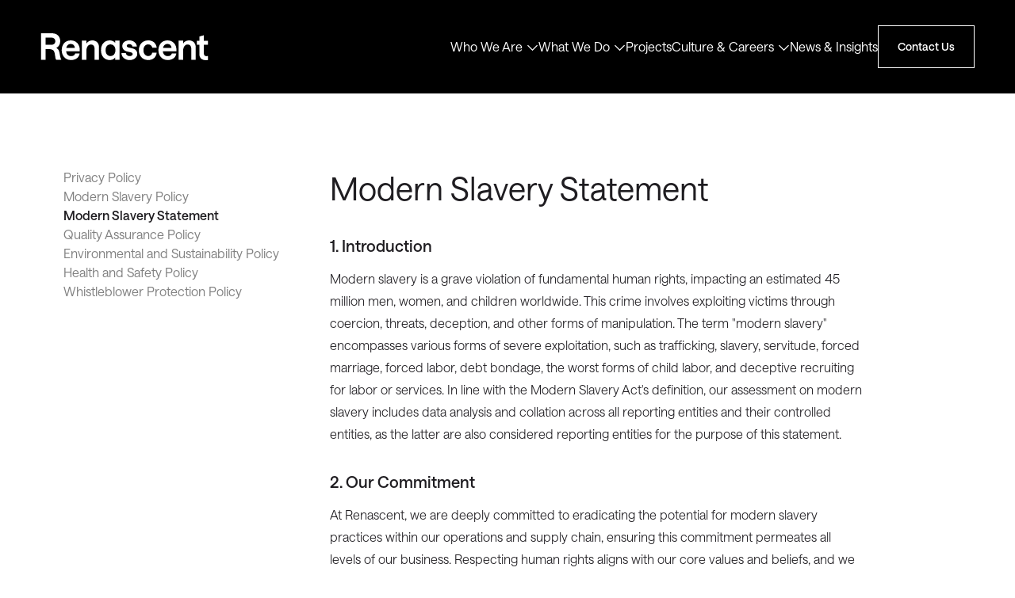

--- FILE ---
content_type: text/html
request_url: https://www.renascent.com.au/policies/modern-slavery-statement
body_size: 15247
content:
<!DOCTYPE html><!-- This site was created in Webflow. https://webflow.com --><!-- Last Published: Thu Jan 15 2026 22:17:25 GMT+0000 (Coordinated Universal Time) --><html data-wf-domain="www.renascent.com.au" data-wf-page="65fa887a7eea13f7aa011401" data-wf-site="65af49506c3ca6966eb6537f" lang="en"><head><meta charset="utf-8"/><title>Our Modern Slavery Statement | Renascent</title><meta content="Our Modern Slavery Statement outlines our commitment to eliminating modern slavery in our operations and supply chain and in our industry." name="description"/><meta content="Our Modern Slavery Statement | Renascent" property="og:title"/><meta content="Our Modern Slavery Statement outlines our commitment to eliminating modern slavery in our operations and supply chain and in our industry." property="og:description"/><meta content="https://cdn.prod.website-files.com/65af49506c3ca6966eb6537f/678070e67d5efe169e2b863b_Renascent.png" property="og:image"/><meta content="Our Modern Slavery Statement | Renascent" property="twitter:title"/><meta content="Our Modern Slavery Statement outlines our commitment to eliminating modern slavery in our operations and supply chain and in our industry." property="twitter:description"/><meta content="https://cdn.prod.website-files.com/65af49506c3ca6966eb6537f/678070e67d5efe169e2b863b_Renascent.png" property="twitter:image"/><meta property="og:type" content="website"/><meta content="summary_large_image" name="twitter:card"/><meta content="width=device-width, initial-scale=1" name="viewport"/><meta content="IK1pNx747O9bAZ6r05rrRoHrKWxCMG_MQhi0IHKkbqo" name="google-site-verification"/><meta content="Webflow" name="generator"/><link href="https://cdn.prod.website-files.com/65af49506c3ca6966eb6537f/css/renascent-new.webflow.shared.e5c7a02b3.min.css" rel="stylesheet" type="text/css" integrity="sha384-5cegKzhXuIVjE/j1jDguBNUUHkMBSCvdSOOQ9fv25zblC/EZKb+RMms3Dg5+QM17" crossorigin="anonymous"/><script type="text/javascript">!function(o,c){var n=c.documentElement,t=" w-mod-";n.className+=t+"js",("ontouchstart"in o||o.DocumentTouch&&c instanceof DocumentTouch)&&(n.className+=t+"touch")}(window,document);</script><link href="https://cdn.prod.website-files.com/65af49506c3ca6966eb6537f/660b9feb44b9468ed525241d_Renascent-favicon-32px.png" rel="shortcut icon" type="image/x-icon"/><link href="https://cdn.prod.website-files.com/65af49506c3ca6966eb6537f/660ba03e8f04cf840a131cd3_Renascent-favicon-256px.png" rel="apple-touch-icon"/><link href="https://www.renascent.com.au/policies/modern-slavery-statement" rel="canonical"/><script async="" src="https://www.googletagmanager.com/gtag/js?id=G-YT5J6NRRF0"></script><script type="text/javascript">window.dataLayer = window.dataLayer || [];function gtag(){dataLayer.push(arguments);}gtag('set', 'developer_id.dZGVlNj', true);gtag('js', new Date());gtag('config', 'G-YT5J6NRRF0');</script><script src="https://www.google.com/recaptcha/api.js" type="text/javascript"></script><!-- Google Tag Manager -->
<script>(function(w,d,s,l,i){w[l]=w[l]||[];w[l].push({'gtm.start':
new Date().getTime(),event:'gtm.js'});var f=d.getElementsByTagName(s)[0],
j=d.createElement(s),dl=l!='dataLayer'?'&l='+l:'';j.async=true;j.src=
'https://www.googletagmanager.com/gtm.js?id='+i+dl;f.parentNode.insertBefore(j,f);
})(window,document,'script','dataLayer','GTM-P23GPF8N');</script>
<!-- End Google Tag Manager -->
<script>
    (function(h,o,t,j,a,r){
        h.hj=h.hj||function(){(h.hj.q=h.hj.q||[]).push(arguments)};
        h._hjSettings={hjid:3778875,hjsv:6};
        a=o.getElementsByTagName('head')[0];
        r=o.createElement('script');r.async=1;
        r.src=t+h._hjSettings.hjid+j+h._hjSettings.hjsv;
        a.appendChild(r);
    })(window,document,'https://static.hotjar.com/c/hotjar-','.js?sv=');
</script>
<style>
  /*body::-webkit-scrollbar {
      width: 10px;
  }
  body::-webkit-scrollbar-track {
  	//background:green;
  	//border-radius: 20px;
  }
  body::-webkit-scrollbar-thumb {
  	background-color: #75B409;
  	border-radius: 20px;
  }*/
  body{
    position:relative !important;
    scroll-behavior: smooth;
    -webkit-font-smoothing: antialiased;
  	-moz-osx-font-smoothing: grayscale;
  }
  .mobile-dropdown-menu > .dropdown-toggle.w--open > .svg-close{
  	display:flex;
  }
  .mobile-dropdown-menu > .dropdown-toggle.w--open > .svg-burger{
  	display:none;
  }
  .default-content h1,
  .default-content h2,
  .default-content h3,
  .default-content h4,
  .default-content h5,
  .default-content h6{
      font-weight:500;
    margin: 0 0 16px;
   }
  .default-content h1{
      font-size:30px;
    line-height:38px;
  }
  .default-content h2,
  .default-content h3,
  .default-content h4{
      font-size:20px;
    line-height:28px;
  }
  .default-content h5,
  .default-content h6{
      font-size:20px;
    line-height:28px;
  }
  .content-list,
  .default-content ul,
  .default-content ol{
      list-style:none;
    padding:0;
    margin:0;
  }
  .default-content p{
      font-size:16px;
    line-height:24px;
    font-weight:300;
    margin-bottom:16px;
  }
  .content-list li,
  .default-content ul li,
  .default-content ol li{
      position:relative;
    padding:0 0 0 35px;
    margin:0 0 16px;
    font-size:16px;
    line-height:24px;
  }
  .content-list li:before,
  .default-content ul li:before,
  .default-content ol li:before{
      content:"";
    position:absolute;
    left:0;
    top:12px;
    height:1px;
    width:12px;
    background-color:#1F1D21;
    display:block;
  }

  @media (min-width: 1200px){
    .default-content h2,
    .default-content h3,
    .default-content h4{
        font-size:24px;
        line-height:32px;
    }
    .content-list li:before,
      .default-content ul li:before,
      .default-content ol li:before{
      width:24px;
      }
    .content-list li,
    .default-content ul li,
      .default-content ol li{
      padding:0 0 0 45px;
    }
    //.content-list li,
    //.default-content p,
    .default-content ul li,
      .default-content ol li{
      font-size:18px;
      line-height:28px;
    }
  }
  @media (min-width: 1920px){
  	.default-content h2,
    .default-content h3,
    .default-content h4{
        font-size:1.25vw;
        line-height:1.667vw;
    }
    .content-list li:before,
      .default-content ul li:before,
      .default-content ol li:before{
      	width:1.25vw;
      }
    .content-list li,
    .default-content ul li,
      .default-content ol li{
      padding:0 0 0 2.344vw;
    }
    //.content-list li,
    //.default-content p,
    .default-content ul li,
      .default-content ol li{
      font-size:0.938vw;
      line-height:1.458vw;
    }
  }
  .work-image-svg svg{
  	position: absolute;
    top: 50%;
    transform: translateY(-50%);
    margin: 0 auto;
    left: 0;
    right: 0;
    width: 70%;
    transition: 0.3s;
  }
  .work-image-svg svg path.svg-stroke{
  	stroke:#75B409;
  }
  .service-item-wrap img {
    //transform: rotate(0.00000000001deg);
  }
  
  // technology banner
  @media (min-width:1300px) and (max-width:1600px){
    .inner-banner-svg{
      width: 75%;
      height: 130%;
      top: -30%;
    }
  }
</style>

<!-- Meta Pixel Code -->
<script>
!function(f,b,e,v,n,t,s)
{if(f.fbq)return;n=f.fbq=function(){n.callMethod?
n.callMethod.apply(n,arguments):n.queue.push(arguments)};
if(!f._fbq)f._fbq=n;n.push=n;n.loaded=!0;n.version='2.0';
n.queue=[];t=b.createElement(e);t.async=!0;
t.src=v;s=b.getElementsByTagName(e)[0];
s.parentNode.insertBefore(t,s)}(window, document,'script',
'https://connect.facebook.net/en_US/fbevents.js');
fbq('init', '8270060413044867');
fbq('track', 'PageView');
</script>
<noscript><img height="1" width="1" style="display:none"
src="https://www.facebook.com/tr?id=8270060413044867&ev=PageView&noscript=1"
/></noscript>
<!-- End Meta Pixel Code --></head><body><div data-w-id="56e59b41-1d29-026d-0851-1f97c09f13e1" class="navbar"><a href="/" class="link-21">Text Link</a><div class="links-1"><div data-hover="true" data-delay="0" data-w-id="157a5829-c79e-7c4b-2dcf-0ad6ad46087e" class="menu-item w-dropdown"><div class="menu-item-dropdown-toggle w-dropdown-toggle"><a href="/who-we-are" class="menu-item-dropdown-text">Who We Are</a><div class="html-embed-9 w-embed"><svg xmlns="http://www.w3.org/2000/svg" viewBox="0 0 512 512" width="100%" height="100%" fill="currentColor"><!--!Font Awesome Pro 6.5.2 by @fontawesome - https://fontawesome.com License - https://fontawesome.com/license (Commercial License) Copyright 2024 Fonticons, Inc.--><path d="M256 417.9l17-17L465 209l17-17L448 158.1l-17 17-175 175L81 175l-17-17L30.1 192l17 17L239 401l17 17z"/></svg></div></div><nav class="menu-item-sub-menu w-dropdown-list"><a href="/who-we-are" class="sub-menu-item-title">Who We Are</a><a href="/commitments" class="sub-menu-item w-dropdown-link">Our Commitments</a><a href="/technology" class="sub-menu-item w-dropdown-link">Technology</a><a href="/leadership-team" class="sub-menu-item w-dropdown-link">Leadership Team</a></nav></div><div data-hover="true" data-delay="0" data-w-id="afd38c93-ee94-f7de-7e19-b1ca577cc2aa" class="menu-item w-dropdown"><div class="menu-item-dropdown-toggle w-dropdown-toggle"><a href="/what-we-do" class="menu-item-dropdown-text">What We Do</a><div class="html-embed-9 w-embed"><svg xmlns="http://www.w3.org/2000/svg" viewBox="0 0 512 512" width="100%" height="100%" fill="currentColor"><!--!Font Awesome Pro 6.5.2 by @fontawesome - https://fontawesome.com License - https://fontawesome.com/license (Commercial License) Copyright 2024 Fonticons, Inc.--><path d="M256 417.9l17-17L465 209l17-17L448 158.1l-17 17-175 175L81 175l-17-17L30.1 192l17 17L239 401l17 17z"/></svg></div></div><nav class="menu-item-sub-menu w-dropdown-list"><a href="/what-we-do" class="sub-menu-item-title">What We Do</a><a href="/what-we-do/fitout" class="sub-menu-item w-dropdown-link">Fitout</a><a href="/what-we-do/construction" class="sub-menu-item w-dropdown-link">Construction</a><a href="/what-we-do/refurbishment" class="sub-menu-item w-dropdown-link">Refurbishment</a><a href="/what-we-do/360-care" class="sub-menu-item w-dropdown-link">360 Care</a></nav></div><a href="/projects" class="menu-link">Projects</a><div data-hover="true" data-delay="0" data-w-id="0c9599cf-72bf-3155-59de-ca7c0791077e" class="menu-item w-dropdown"><div class="menu-item-dropdown-toggle w-dropdown-toggle"><a href="/careers" class="menu-item-dropdown-text">Culture &amp; Careers</a><div class="html-embed-9 w-embed"><svg xmlns="http://www.w3.org/2000/svg" viewBox="0 0 512 512" width="100%" height="100%" fill="currentColor"><!--!Font Awesome Pro 6.5.2 by @fontawesome - https://fontawesome.com License - https://fontawesome.com/license (Commercial License) Copyright 2024 Fonticons, Inc.--><path d="M256 417.9l17-17L465 209l17-17L448 158.1l-17 17-175 175L81 175l-17-17L30.1 192l17 17L239 401l17 17z"/></svg></div></div><nav class="menu-item-sub-menu w-dropdown-list"><a href="/careers" class="sub-menu-item-title">Culture &amp; Careers</a><a href="/life-at-renascent" class="sub-menu-item w-dropdown-link">Life at Renascent</a><a href="/careers" class="sub-menu-item w-dropdown-link">Careers</a><a href="/reconciliation-action-plan" class="sub-menu-item w-dropdown-link">Reconciliation Action Plan</a></nav></div><a href="/news" class="menu-link">News &amp; Insights</a><a data-w-id="9a5658f8-a3c8-ab3f-1b4a-642a9a0f6eb1" href="/contact-us" class="link-31">Contact Us</a></div><div data-hover="false" data-delay="0" class="mobile-dropdown-menu w-dropdown"><div class="dropdown-toggle w-dropdown-toggle"><div class="svg-toggle svg-close w-embed"><svg width="17" height="16" viewBox="0 0 17 16" fill="none" xmlns="http://www.w3.org/2000/svg">
<path d="M15.7656 15.3125C15.4844 15.5938 14.9688 15.5938 14.6875 15.3125L8.5 9.07812L2.26562 15.3125C1.98438 15.5938 1.46875 15.5938 1.1875 15.3125C0.90625 15.0312 0.90625 14.5156 1.1875 14.2344L7.42188 8L1.1875 1.8125C0.90625 1.53125 0.90625 1.01562 1.1875 0.734375C1.46875 0.453125 1.98438 0.453125 2.26562 0.734375L8.5 6.96875L14.6875 0.734375C14.9688 0.453125 15.4844 0.453125 15.7656 0.734375C16.0469 1.01562 16.0469 1.53125 15.7656 1.8125L9.53125 8L15.7656 14.2344C16.0469 14.5156 16.0469 15.0312 15.7656 15.3125Z" fill="white"/>
</svg></div><div class="svg-toggle svg-burger w-embed"><svg width="21" height="17" viewBox="0 0 21 17" fill="none" xmlns="http://www.w3.org/2000/svg">
<path d="M0 0.75C0 0.375 0.328125 0 0.75 0H20.25C20.625 0 21 0.375 21 0.75C21 1.17188 20.625 1.5 20.25 1.5H0.75C0.328125 1.5 0 1.17188 0 0.75ZM0 8.25C0 7.875 0.328125 7.5 0.75 7.5H20.25C20.625 7.5 21 7.875 21 8.25C21 8.67188 20.625 9 20.25 9H0.75C0.328125 9 0 8.67188 0 8.25ZM20.25 16.5H0.75C0.328125 16.5 0 16.1719 0 15.75C0 15.375 0.328125 15 0.75 15H20.25C20.625 15 21 15.375 21 15.75C21 16.1719 20.625 16.5 20.25 16.5Z" fill="white"/>
</svg></div><div class="div-block span-first"></div><div class="div-block"></div><div class="div-block"></div></div><nav class="dropdown-list w-dropdown-list"><div class="dropdown-list-wrap"><div data-hover="false" data-delay="0" class="dropdown-item w-dropdown"><div data-w-id="f9b9adaf-9dea-1717-7a7c-ce110101e96c" class="dropdown-menu-toggle w-dropdown-toggle"><div class="dropdown-icon w-embed"><svg width="18" height="11" viewBox="0 0 18 11" fill="none" xmlns="http://www.w3.org/2000/svg">
<path d="M8.77344 9.66406L1.27344 2.16406C0.882812 1.8125 0.882812 1.22656 1.27344 0.835938C1.625 0.484375 2.21094 0.484375 2.60156 0.835938L9.4375 7.71094L16.2734 0.875C16.625 0.484375 17.2109 0.484375 17.6016 0.875C17.9531 1.22656 17.9531 1.8125 17.6016 2.16406L10.0625 9.66406C9.71094 10.0547 9.125 10.0547 8.77344 9.66406Z" fill="white"/>
</svg></div><a href="/who-we-are" class="dropdown-text">Who we are</a></div><nav class="sub-menu w-dropdown-list"><a href="/who-we-are" class="dropdown-link-item w-dropdown-link">Who We Are</a><a href="/commitments" class="dropdown-link-item w-dropdown-link">Our Commitments</a><a href="/technology" class="dropdown-link-item w-dropdown-link">Technology</a><a href="/leadership-team" class="dropdown-link-item w-dropdown-link">Leadership Team</a></nav></div><div data-hover="false" data-delay="0" class="dropdown-item w-dropdown"><div data-w-id="7bace3c2-cd51-d81a-396a-34b5f4f59ea7" class="dropdown-menu-toggle w-dropdown-toggle"><div class="dropdown-icon w-embed"><svg width="18" height="11" viewBox="0 0 18 11" fill="none" xmlns="http://www.w3.org/2000/svg">
<path d="M8.77344 9.66406L1.27344 2.16406C0.882812 1.8125 0.882812 1.22656 1.27344 0.835938C1.625 0.484375 2.21094 0.484375 2.60156 0.835938L9.4375 7.71094L16.2734 0.875C16.625 0.484375 17.2109 0.484375 17.6016 0.875C17.9531 1.22656 17.9531 1.8125 17.6016 2.16406L10.0625 9.66406C9.71094 10.0547 9.125 10.0547 8.77344 9.66406Z" fill="white"/>
</svg></div><a href="/what-we-do" class="dropdown-text">What we do</a></div><nav class="sub-menu w-dropdown-list"><a href="/what-we-do" class="dropdown-link-item w-dropdown-link">What We Do</a><a href="/what-we-do/fitout" class="dropdown-link-item w-dropdown-link">Fitout</a><a href="/what-we-do/construction" class="dropdown-link-item w-dropdown-link">Construction</a><a href="/what-we-do/refurbishment" class="dropdown-link-item w-dropdown-link">Refurbishment</a><a href="/what-we-do/360-care" class="dropdown-link-item w-dropdown-link">360 Care</a></nav></div><a href="/projects" class="dropdown-item-link">Projects</a><div data-hover="false" data-delay="0" class="dropdown-item w-dropdown"><div data-w-id="e52cafc4-b49d-86cf-b0fe-5deb19081dc9" class="dropdown-menu-toggle w-dropdown-toggle"><div class="dropdown-icon w-embed"><svg width="18" height="11" viewBox="0 0 18 11" fill="none" xmlns="http://www.w3.org/2000/svg">
<path d="M8.77344 9.66406L1.27344 2.16406C0.882812 1.8125 0.882812 1.22656 1.27344 0.835938C1.625 0.484375 2.21094 0.484375 2.60156 0.835938L9.4375 7.71094L16.2734 0.875C16.625 0.484375 17.2109 0.484375 17.6016 0.875C17.9531 1.22656 17.9531 1.8125 17.6016 2.16406L10.0625 9.66406C9.71094 10.0547 9.125 10.0547 8.77344 9.66406Z" fill="white"/>
</svg></div><a href="/careers" class="dropdown-text">Culture &amp; Careers</a></div><nav class="sub-menu w-dropdown-list"><a href="/careers" class="dropdown-link-item w-dropdown-link">Culture &amp; Careers</a><a href="/life-at-renascent" class="dropdown-link-item w-dropdown-link">Life at Renascent</a><a href="/careers" class="dropdown-link-item w-dropdown-link">Careers</a><a href="/reconciliation-action-plan" class="dropdown-link-item w-dropdown-link">Reconciliation Action Plan</a></nav></div><a href="/news" class="dropdown-item-link">News &amp; Insights</a><a href="/contact-us" class="dropdown-item-link">Contact Us</a></div></nav></div><div class="mega-menu mega-menu-1"><div class="mm-who-we-are mm-wrap"><div class="div-block-100"><div class="div-block-99"><h4 class="mega-menu-header">who We Are</h4><div class="mega-menu-description">Discover more about Renascent: our history, our values and what makes us who we are.</div></div><div class="div-block-101"><a data-w-id="03d3d048-3eff-e863-2136-214c60e77585" href="/commitments" class="mega-menu-link-block first w-inline-block"><div class="text-block-74">Our Commitments</div><div class="text-block-75">We’re commited to the wellbeing of our people and the communities around us.</div><div class="div-block-98"></div></a><a data-w-id="97332d11-fc56-73bf-dc32-75c0487a5c55" href="/technology" class="mega-menu-link-block w-inline-block"><div class="text-block-74">Technology</div><div class="text-block-75">Market-leading technologies that help deliver our projects.</div><div class="div-block-98"></div></a><a data-w-id="828a163e-1b3f-bf38-026c-59423fef0f57" href="/leadership-team" class="mega-menu-link-block last w-inline-block"><div class="text-block-74">Leadership Team</div><div class="text-block-75">Meet the team who are leading the way at Renascent.</div><div class="div-block-98"></div></a></div></div><img src="https://cdn.prod.website-files.com/65af49506c3ca6966eb6537f/65faf4dea5b1eb5a26fa94e4_Frame%209.png" loading="lazy" alt=""/></div><div class="mm-what-we-do mm-wrap"><div class="div-block-100"><div class="div-block-99"><h4 class="mega-menu-header">What We Do</h4><div class="mega-menu-description">Our teams have expertise across a full range of services and sectors - meeting the challenges each brings and consistently delivering added value.</div></div><div class="div-block-101"><a data-w-id="e97ec164-3cad-ce22-ce76-3a336cfd6bfa" href="/what-we-do/fitout" class="mega-menu-link-block first w-inline-block"><div class="text-block-74">Fitout</div><div class="text-block-75">Delivering a look and feel that’s true to your vision.</div><div class="div-block-98"></div></a><a data-w-id="e97ec164-3cad-ce22-ce76-3a336cfd6c00" href="/what-we-do/construction" class="mega-menu-link-block w-inline-block"><div class="text-block-74">Construction</div><div class="text-block-75">From the ground up, we create new spaces.</div><div class="div-block-98"></div></a><a data-w-id="069e262c-2739-f1bb-9025-8336c8a03528" href="/what-we-do/refurbishment" class="mega-menu-link-block w-inline-block"><div class="text-block-74">Refurbishment</div><div class="text-block-75">Transforming and repositioning buildings across all sectors.</div><div class="div-block-98"></div></a><a data-w-id="e97ec164-3cad-ce22-ce76-3a336cfd6c06" href="/what-we-do/360-care" class="mega-menu-link-block last w-inline-block"><div class="text-block-74">360 Care</div><div class="text-block-75">Aftercare, finishing touches and getting the details just right.</div><div class="div-block-98"></div></a></div></div><img src="https://cdn.prod.website-files.com/65af49506c3ca6966eb6537f/65faf4dea5b1eb5a26fa94e4_Frame%209.png" loading="lazy" alt="" class="image-81"/></div><div class="mm-culture mm-wrap"><div class="div-block-100"><div class="div-block-99"><h4 class="mega-menu-header">Culture &amp; Careers</h4><div class="mega-menu-description">Our vibrant, people-first culture means that everyone can come to work as their full selves and have the support, opportunities, and environment to thrive.</div></div><div class="div-block-101"><a data-w-id="9f509edf-4b54-d26f-c90c-b5f03603ec98" href="/life-at-renascent" class="mega-menu-link-block first w-inline-block"><div class="text-block-74">Life at Renascent</div><div class="text-block-75">Our supportive and vibrant culture puts our people first and makes sure everyone feels at home in the Renascent team.</div><div class="div-block-98"></div></a><a data-w-id="9f509edf-4b54-d26f-c90c-b5f03603ec9e" href="/careers" class="mega-menu-link-block w-inline-block"><div class="text-block-74">Careers</div><div class="text-block-75">Learn, develop and grow with a career at Renascent.</div><div class="div-block-98"></div></a><a data-w-id="9f509edf-4b54-d26f-c90c-b5f03603eca4" href="/reconciliation-action-plan" class="mega-menu-link-block last w-inline-block"><div class="text-block-74">Reconciliation Action Plan</div><div class="text-block-75">Our commitment toward reconciliation with Aboriginal and Torres Strait Islander peoples.</div><div class="div-block-98"></div></a></div></div><img src="https://cdn.prod.website-files.com/65af49506c3ca6966eb6537f/65faf4dea5b1eb5a26fa94e4_Frame%209.png" loading="lazy" alt=""/></div></div></div><section class="section-10"></section><section class="section-16"><div class="div-block-95"><div class="div-block-94"><a href="/policies/privacy-policy" class="link-37">Privacy Policy</a><a href="/policies/modern-slavery-policy" class="link-37">Modern Slavery Policy</a><a href="/policies/modern-slavery-statement" aria-current="page" class="link-37 w--current">Modern Slavery Statement</a><a href="/policies/quality-assurance-policy" class="link-37">Quality Assurance Policy</a><a href="/policies/environmental-and-sustainability-policy" class="link-37">Environmental and Sustainability Policy</a><a href="/policies/health-and-safety-policy" class="link-37">Health and Safety Policy</a><a href="/policies/whistleblower-protection-policy" class="link-37">Whistleblower Protection Policy</a></div></div><div class="div-block-96"><div class="w-richtext"><h1 class="content-h1">Modern Slavery Statement</h1><h3 class="content-h3">1. Introduction</h3><p class="content-p">Modern slavery is a grave violation of fundamental human rights, impacting an estimated 45 million men, women, and children worldwide. This crime involves exploiting victims through coercion, threats, deception, and other forms of manipulation. The term &quot;modern slavery&quot; encompasses various forms of severe exploitation, such as trafficking, slavery, servitude, forced marriage, forced labor, debt bondage, the worst forms of child labor, and deceptive recruiting for labor or services. In line with the Modern Slavery Act&#x27;s definition, our assessment on modern slavery includes data analysis and collation across all reporting entities and their controlled entities, as the latter are also considered reporting entities for the purpose of this statement. <br/></p><h3 class="content-h3">2. Our Commitment</h3><p class="content-p">At Renascent, we are deeply committed to eradicating the potential for modern slavery practices within our operations and supply chain, ensuring this commitment permeates all levels of our business. Respecting human rights aligns with our core values and beliefs, and we strive to treat everyone equitably, fostering a safe, ethical, and transparent workplace and operating environment. </p><p class="content-p">We have embarked on a rigorous journey, taking significant strides to address modern slavery risks. As we progress, we will continually refine and enhance our approach and assessment, identifying and responding to the risk of modern slavery practices within our organisation. <br/></p><h3 class="content-h3">3. Reporting Entity Identity</h3><p class="content-p">This statement is issued on behalf of Renascent Australia Pty Ltd and its wholly owned subsidiaries, including Renascent Regional Pty Ltd, Renascent Constructions (Victoria) Pty Ltd, Renascent Western Australia Pty Ltd, Renascent QLD Pty Ltd, and Dice Renascent Pty Ltd (collectively referred to as Renascent, we, us, or our), in accordance with the Modern Slavery Act 2018 (Cth). From a practical standpoint, these six Australian entities function as a single entity, sharing board members, corporate functions, policies, and procedures. <br/></p><h3 class="content-h3">5. Our Structure, Operations and Supply Chain</h3><h4><strong class="content-h4">5.1 Our Structure</strong></h4><p class="content-p">Renascent is a privately owned construction company that has been serving government and private clients since 1995. Our expertise lies in construction, refurbishment, fit-out, and facilities maintenance. We take pride in our strong connection with the local community and our commitment to giving back. With offices strategically located in Sydney (NSW), Orange (NSW), Melbourne (VIC), Brisbane (QLD), Canberra (ACT), Perth (WA), and Tivendale (NT) our teams actively engage with the Australian community, supporting various local, civic, professional boards, and charitable organisations. We believe in sharing our success with those around us. <br/><br/>While each of our entities operates as a stand-alone business, they are governed and managed by the Renascent Board of Directors, our Executive Management Committee, and our Senior Executives and Managers. Notably, Dice Renascent is a jointly owned and operated indigenous company, with a 51-49 ownership structure respectively. <br/><br/>All our entities adhere to the same set of policies, procedures, plans, and an integrated management system overseen by the Renascent Board of Directors, our Executive Management Committee, and our Senior Executives and Managers. Our headquarters is located at Level 4, 174 Pacific Hwy, St Leonards NSW, and we maintain satellite offices in Orange (NSW), Melbourne (VIC), Brisbane (QLD), Perth (WA) and Tivendale (NT). <br/></p><h4 class="content-h4">5.2 Our Operations</h4><p class="content-p">Renascent is a construction company specialising in fit-out, refurbishment, construction and maintenance services. As the head contractor, we play a crucial role in evaluating, engaging, and monitoring numerous subcontractors who assist us in executing building projects. Additionally, we handle significant procurement activities to fulfill the project requirements on behalf of our clients.<br/></p><blockquote class="content-blockquote">The evolution of our business is founded by our ability to innovate and lead change to provide our clients with project and financial surety. Our delivery model is built on experience, intellect, resources, and efficient systems. Our philosophy is simple yet powerful: thorough front-end management ensures certainty in project completion. By prioritizing meticulous planning and coordination, we deliver exceptional outcomes and peace of mind to our clients. </blockquote><p class="content-p">To ensure the  best  possible outcomes, our National Leadership Team comprises highly skilled and experienced professionals who possess in-depth knowledge of the construction industry and exceptional leadership abilities. We maintain an outstanding safety record across all projects, demonstrating our unwavering commitment to governance. This  commitment is reinforced by the  continuous development and improvement of our accredited integrated management systems. As responsible members of the corporate community, we adhere to industry best practices and strengthen our governance framework through regular internal and external audits.Safety is a top priority at all our sites, and effective management is ingrained in our entire team, from the managing directors to our site personnel. Renascent has implemented robust processes and procedures to ensure compliance with relevant legislation and standards, including the Fair Work Act 2009, respective state Work Health and Safety Acts, and the Modern Slavery Act 2018 (Cth).At Renascent, we hold various accreditations that exemplify our commitment to excellence in project execution. These accreditations showcase our dedication to upholding the highest standards in our industry.</p><figure class="w-richtext-align-center w-richtext-figure-type-image"><div><img alt="" src="https://cdn.prod.website-files.com/65af49506c3ca6966eb6537f/65fa8c22f9cf05856d94f6a8_6541e22d01af429982ccebbc_Accreditations-p-1080%20(1).png" loading="lazy"/></div></figure><h4>5.3 Supply Chain</h4><p class="content-p">Renascent operates with a team of over 130 employees, managing up to 30 active projects across various industry sectors simultaneously. Our dedicated team is the driving force behind the reliability and success of our projects. We value the diversity of our employees, who bring unique perspectives, techniques, and strategies to our Renascent family. Together, we form a highly dynamic team capable of confidently tackling every project. <br/><br/>To deliver our projects, we heavily rely on subcontractors and suppliers. Subcontractors play a crucial role in procuring the necessary products and materials within their respective packages, adhering to the project&#x27;s scope and specifications. In certain cases, Renascent or our clients may directly handle procurement decisions. <br/><br/>In our supplier engagement and management processes, we have integrated ongoing due diligence and oversight of Modern Slavery risks for existing suppliers. As a prerequisite for new vendors, we now require their mandatory acknowledgement of our Modern Slavery objectives, ensuring their understanding and compliance. </p><h3 class="content-h3">6. Modern Slavery Risks in Our Operations and Supply Chain</h3><p class="content-p">As we progress with embedding our supply chain risk systems and processes, we are taking a phased approach toward improving transparency across our direct and extended supply chains throughout our operating regions. The construction sector has experienced longstanding demand for low-skilled, manual, often migrant labour, which makes it particularly vulnerable to risks of debt bondage, human trafficking and forced labour practices. The indirect use of site labour utilising low-skilled manual work recruited for sub-contractors by labour hire agencies, is an area requiring greater transparency across the construction industry. <br/><br/>Another area of risk is the lack of visibility in multi-tiered manufacturing supply chains for construction materials. Materials are sourced, processed, assembled and finished, traversing several countries, some of which have an elevated risk of modern slavery. These production phases are transient and, in the property and construction industry, have not been readily traceable to the end user. <br/><br/>Globally, 18% of modern slavery victims are found in the Construction Industry, making it a high-risk industry. </p><p class="content-p"><strong>Common modern slavery risks in construction are: </strong></p><ul role="list" class="content-list"><li>Forced or unpaid labour</li><li>Child labour</li><li>Unsafe conditions</li><li>Debt bondage</li></ul><p>‍</p><p class="content-p"><strong>The drivers of high victim rate are:</strong></p><ul role="list" class="content-list"><li>High demand for low-skilled labour </li><li>Poor visibility over the supply chain – due to outsourcing </li><li>Materials being sourced from high-risk geographies. </li></ul><p>‍</p><h4 class="content-h4">6.1 Risk Assessment FY23</h4><p class="content-p">Renascent conducted a risk assessment to evaluate any new risks related to modern slavery in its operations. The assessment revealed that the risk profile remained unchanged, and the modern slavery risks within Renascent&#x27;s operations and supply chain are as follows: </p><ul role="list" class="content-list"><li>Underpayment of workers and exploitation of migrants in construction, trades, or labour hire. </li><li>Labor conditions and child labour in the supply chain of building and mechanical products and materials. </li><li>Labor conditions and child labour in the supply chain of manufactured goods, such as furniture, hardware, and fittings. </li></ul><p>‍</p><p class="content-p">Renascent recognise these risks and is committed to addressing them appropriately. Efforts will be made to mitigate these risks and ensure that the company&#x27;s operations and supply chain are free from modern slavery practices.<br/></p><h3 class="content-h3">7. Actions Taken to Assess and Address our Modern Slavery Risks</h3><p class="content-p">During the reporting period, Renascent’s priorities were to better understand the modern slavery risks within our operations and supply chain and establish a framework to ensure that modern slavery is considered in all our operational and supply chain relationships. <br/><br/>Key actions undertaken include: </p><figure class="w-richtext-align-center w-richtext-figure-type-image"><div><img src="https://cdn.prod.website-files.com/65af49506c3ca6966eb6537f/65fa8cfa45ec728e92b0b350_6541e667e1ec237a2388874e_Key%20activities%20-%20modern%20slavery%20statement%202023-p-1080.png" loading="lazy" alt=""/></div></figure><h3 class="content-h3">8. Actions Taken to Assess and Address our Modern Slavery Risks</h3><p class="content-p">Assessing the effectiveness of actions taken to address modern slavery is crucial to ensure progress and identify areas for improvement. Here are some Renascent key steps and considerations to evaluate the effectiveness of our anti-slavery efforts:</p><p class="content-p">1. Establishment of a Modern Slavery Working Group: We have formed an internal Modern Slavery Working Group, comprising key individuals from various roles within our organisation. This group is responsible for addressing and implementing Renascent&#x27;s key actions to stop and prevent modern slavery in our operations. The working group includes:</p><ul role="list" class="content-list"><li>Group Operations Manager </li><li>Chief Financial Officer</li><li>National HSEQ Manager </li><li>National HR Manager</li></ul><p>‍</p><p class="content-p">2. Annual Review of Risk Registers: We conduct an annual review of the Company and Project Risk Registers to identify any new risks associated with modern slavery. This helps us stay proactive in our approach. <br/><br/>3. Establishment and Review of Key Actions: We have established key actions to prevent and stop modern slavery in our operations. These actions are regularly reviewed to ensure their effectiveness and relevance. <br/><br/>4. Engaging External Providers: We enquire about the modern slavery efforts of our external providers, including subcontractors, suppliers, and consultants through our prequalification process. This helps us assess their commitment and compliance in combating modern slavery. <br/><br/>5. Internal Audits: We conduct internal audits to identify any new or potential cases of modern slavery within our operations. This proactive approach allows us to address any issues promptly. <br/><br/>6. Annual Modern Slavery Statement: Each year, we develop a Modern Slavery Statement that outlines the progress made in combating modern slavery. This statement highlights achievements, challenges faced, and lessons learned. <br/><br/>7. Continuous Improvement: We use the findings from assessments and evaluations to inform our strategic planning and continuously improve our anti-slavery efforts. This ensures that our actions remain effective and aligned with our goals. </p><h3 class="content-h3">9. Continuous Improvement Commitments</h3><p class="content-p">Improvement Commitments We understand that addressing widespread modern slavery practices in global supply chains requires strong collaboration not only with suppliers but also with government, industry, and civil society. We are fully committed to eliminating modern slavery risks from our supply chains, and we are continuously advancing our initiatives in close cooperation with our suppliers, employees, and stakeholders. During the FY24 reporting period, Renascent is dedicated to the following actions: </p><ul role="list" class="content-list"><li>Risk Assessment: Conduct a thorough risk assessment to identify any new risks related to modern slavery. Review the findings and establish a plan to monitor and mitigate the most significant risks. </li><li>Due Diligence: Enhance our subcontractor, supplier and consultants’ engagement and interview process by incorporating questions regarding modern slavery risk and compliance at the tender stage. This will ensure that we are diligent in selecting partners who share our commitment to eradicating modern slavery. </li><li>Training and Awareness: Implement an internal Modern Slavery training program that will be rolled out to all staff members. This training will raise awareness, enhance understanding, and equip our employees with the knowledge and skills to effectively address and respond to modern slavery issues. Investigate external 3rd Party Training providers and determine if this training would be value adding. </li><li>Monitoring and Reporting: Establish monitoring mechanisms to track and evaluate the effectiveness of our efforts to combat modern slavery. Regularly report on progress, challenges, and achievements. </li></ul><p class="content-p">By undertaking these actions, we aim to strengthen our proactive approach to combatting modern slavery and create a work environment that is free from exploitation and injustice.<br/></p><p class="content-p">This statement was approved by the Board of Directors of Renascent Australia Pty Ltd on 14th July 2023.</p><p class="content-p"><strong>Dated: July 2023</strong></p></div></div></section><div class="footer"><div class="footer-top"><div class="contact"><div class="phone-numbers"><div class="phone-number"><div class="location-2">Sydney</div><a href="tel:0298826588" class="footer-number">02 9882 6588</a></div></div><div id="w-node-_3aa57763-768e-5002-c5a1-c8e3adf0aeee-adf0aed6" class="phone-number"><div class="location-2">Canberra</div><a href="tel:0261528500" class="footer-number">02 6152 8500</a></div><div class="phone-number"><div class="location-2">Melbourne</div><a href="tel:0390982222" class="footer-number">03 9098 2222</a></div><div class="phone-number-copy"><div class="location-2">Brisbane</div><a href="tel:0735570889" class="footer-number">07 3557 0889</a></div><div class="phone-number"><div class="location-2">NSW Regional</div><a href="tel:0263109300" class="footer-number">02 6310 9300</a></div><div id="w-node-f36ceb68-b3e0-aa99-92e4-a424abfa718e-adf0aed6" class="phone-number phone-number-last"><div class="location-2">Dice Renascent</div><a href="tel:0889986049" class="footer-number">08 8998 6049</a></div><div id="w-node-_47b0f2bf-b6ce-4d19-a440-9b2ef8eb5b9e-adf0aed6" class="phone-number phone-number-last"><div class="location-2">Perth</div><a href="tel:0894602400" class="footer-number">08 9460 2400</a></div><a data-w-id="b05e7cca-e397-aa66-8f9b-d8d06eb0a742" href="#" class="link-w-icon-final w-inline-block"><div class="link-arrow"></div><div class="link-text">Subscribe to our newsletter</div></a></div><div class="footer-links"><a href="/who-we-are" class="footer-link">Who We Are</a><a href="/what-we-do" class="footer-link">What We Do</a><a href="/projects" class="footer-link">Projects</a><a href="/careers" class="footer-link">Culture &amp; Careers</a><a href="/news" class="footer-link">News &amp; Insights</a><a href="/contact-us" class="footer-link">Contact Us</a></div></div><div class="footer-bottom"><img src="https://cdn.prod.website-files.com/65af49506c3ca6966eb6537f/65b6f9adf4312ca79d784286_Vectors-Wrapper.svg" loading="lazy" width="1763" height="276" alt="" class="vectors-wrapper-8"/><div class="footer-copyright-wrap"><div class="copyright-text">1995 - 2025 © Renascent Australia Pty Ltd</div><div id="w-node-_0cfac4d8-29a7-7f22-bb02-263dd6c4b39e-adf0aed6" class="footer-menu-wrap"><a href="https://www.linkedin.com/company/renascent-australia/" target="_blank" class="footer-link-2">LinkedIn</a><a href="https://www.instagram.com/renascent_australia/?hl=en" target="_blank" class="footer-link-2">Instagram</a><a href="https://www.facebook.com/renascentaustralia/" target="_blank" class="footer-link-2">Facebook</a></div><div id="w-node-ca0da18e-3d07-5184-fde1-60fe8e313fab-adf0aed6" class="footer-menu-wrap-2"><a href="/policies" class="footer-link-2">Policies</a></div></div><div class="footer-acknowledgements"><div class="text-12">Renascent acknowledges the Traditional Owners of all the lands on which our offices are located and sites on which we work. We pay our respect to Aboriginal and Torres Strait Islander peoples and to Elders past, present and emerging.</div></div></div><div class="popup"><div class="popup-body"><div data-w-id="ec09f790-5211-d000-4138-23e71feca9b7" class="popup-close"><img src="https://cdn.prod.website-files.com/65af49506c3ca6966eb6537f/660900a31447875e74598602_xmark-sharp-light.svg" loading="lazy" alt=""/></div><div class="mailchimp-script w-embed"><div id="mc_embed_shell">
    <link href="//cdn-images.mailchimp.com/embedcode/classic-061523.css" rel="stylesheet" type="text/css">
    <style type="text/css">
        #mc-embedded-subscribe{
            margin: 0 !important;
            border-radius: 0 !important;
            height: 40px !important;
            padding: 0 40px !important;
            text-transform: uppercase;
            font-size: 12px !important;
            transition: 0.3s !important;
        }
        #mc-embedded-subscribe:hover{
            background-color:#75B409 !important;
        }
        #mc-embedded-subscribe-form h2,
        #mc-embedded-subscribe-form{
            padding: 0 !important;
            margin: 0 !important;
        }
        #mc_embed_signup{
            background:#fff; 
            false;
            clear:left; 
            font:14px Helvetica,Arial,sans-serif; 
            width: 100%;
        }
        #mc_embed_signup .mce_inline_error{
            padding: 0 !important;
            margin: 0 !important;
        }
        #mc_embed_signup .mc-fieldgroup,
        #mc_embed_signup .mc-field-group{
            margin-bottom:15px;
            width: 100%;
            padding-bottom:0;
        }
        #mc_embed_signup .mc-fieldgroup input[type=text],
        #mc_embed_signup .mc-fieldgroup input[type=email],
        #mc_embed_signup .mc-field-group input[type=text],
        #mc_embed_signup .mc-field-group input[type=email]{
            width: 100%;
            border-radius: 0;
            border: 1px solid black;
            padding: 0 10px;
            height: 35px;
            color: black !important;
        }
    </style>
    <div id="mc_embed_signup">
        <form action="https://renascent.us6.list-manage.com/subscribe/post?u=25b0efa5716a94a47031bc768&amp;id=32b6fe4220&amp;f_id=00f139e3f0" method="post" id="mc-embedded-subscribe-form" name="mc-embedded-subscribe-form" class="validate" target="_self" novalidate="">
            <div id="mc_embed_signup_scroll"><h2>Subscribe to our Renascent Newsletter</h2>
                <div class="indicates-required"><span class="asterisk">*</span> indicates required</div>
                <div class="mc-field-group">
                    <label for="mce-EMAIL">Email Address <span class="asterisk">*</span></label>
                    <input type="email" name="EMAIL" class="required email" id="mce-EMAIL" required="" value="">
                </div>
                <div class="mc-field-group">
                    <label for="mce-FNAME">First Name <span class="asterisk">*</span></label>
                    <input type="text" name="FNAME" class="required text" id="mce-FNAME" required="" value="">
                </div>
                <div class="mc-field-group">
                    <label for="mce-LNAME">Last Name <span class="asterisk">*</span></label>
                    <input type="text" name="LNAME" class="required text" id="mce-LNAME" required="" value="">
                </div>
                <div class="mc-field-group">
                    <label for="mce-MMERGE7">Company Name </label>
                    <input type="text" name="MMERGE7" class=" text" id="mce-MMERGE7" value="">
                </div>
                <div hidden=""><input type="hidden" name="tags" value="3414754"></div>
                <div id="mce-responses" class="clear">
                    <div class="response" id="mce-error-response" style="display: none;"></div>
                    <div class="response" id="mce-success-response" style="display: none;"></div>
                </div>
                <div aria-hidden="true" style="position: absolute; left: -5000px;"><input type="text" name="b_25b0efa5716a94a47031bc768_32b6fe4220" tabindex="-1" value=""></div><div class="clear"><input type="submit" name="subscribe" id="mc-embedded-subscribe" class="button" value="Subscribe"></div>
            </div>
        </form>
    </div>
</div></div></div></div></div><script src="https://d3e54v103j8qbb.cloudfront.net/js/jquery-3.5.1.min.dc5e7f18c8.js?site=65af49506c3ca6966eb6537f" type="text/javascript" integrity="sha256-9/aliU8dGd2tb6OSsuzixeV4y/faTqgFtohetphbbj0=" crossorigin="anonymous"></script><script src="https://cdn.prod.website-files.com/65af49506c3ca6966eb6537f/js/webflow.schunk.36b8fb49256177c8.js" type="text/javascript" integrity="sha384-4abIlA5/v7XaW1HMXKBgnUuhnjBYJ/Z9C1OSg4OhmVw9O3QeHJ/qJqFBERCDPv7G" crossorigin="anonymous"></script><script src="https://cdn.prod.website-files.com/65af49506c3ca6966eb6537f/js/webflow.schunk.b6ba13d6cb798a59.js" type="text/javascript" integrity="sha384-yP1Rx8VLoizo9dgMwmoAf6swJ8R9yuZPsUdVgNR9DjQgL62Eoj1NFUAEJXoZUpKs" crossorigin="anonymous"></script><script src="https://cdn.prod.website-files.com/65af49506c3ca6966eb6537f/js/webflow.8817d003.43a658231db99cf5.js" type="text/javascript" integrity="sha384-WqXEPKT1pkP9qP+k8SmxxIeP1U1x2sQU/dTo+093VARuxCHRAZPQXv+eWlryHIdQ" crossorigin="anonymous"></script><!-- Google Tag Manager (noscript) -->
<noscript><iframe src="https://www.googletagmanager.com/ns.html?id=GTM-P23GPF8N"
height="0" width="0" style="display:none;visibility:hidden"></iframe></noscript>
<!-- End Google Tag Manager (noscript) -->
<link rel="stylesheet" type="text/css" href="https://cdn.jsdelivr.net/npm/locomotive-scroll@3.5.4/dist/locomotive-scroll.min.css">
<script src="https://cdn.jsdelivr.net/npm/locomotive-scroll@3.5.4/dist/locomotive-scroll.min.js"></script>

<script charset="utf-8">
  var scrollContainer = document.querySelector("[data-scroll-container]");
  if(scrollContainer){
    const scroller = new LocomotiveScroll({
      el: document.querySelector("[data-scroll-container]"),
      smooth: true,
      smoothMobile: false,
    });
    new ResizeObserver(() => scroller.update()).observe(
      document.querySelector("[data-scroll-container]")
    );
  }
  
  // Referer
  var referrerField = document.getElementById("referrer");
  if(referrerField){
  	const referrerVal = document.referrer;
    referrerField.value = referrerVal;
  }
</script></body></html>

--- FILE ---
content_type: text/css
request_url: https://cdn.prod.website-files.com/65af49506c3ca6966eb6537f/css/renascent-new.webflow.shared.e5c7a02b3.min.css
body_size: 41715
content:
html{-webkit-text-size-adjust:100%;-ms-text-size-adjust:100%;font-family:sans-serif}body{margin:0}article,aside,details,figcaption,figure,footer,header,hgroup,main,menu,nav,section,summary{display:block}audio,canvas,progress,video{vertical-align:baseline;display:inline-block}audio:not([controls]){height:0;display:none}[hidden],template{display:none}a{background-color:#0000}a:active,a:hover{outline:0}abbr[title]{border-bottom:1px dotted}b,strong{font-weight:700}dfn{font-style:italic}h1{margin:.67em 0;font-size:2em}mark{color:#000;background:#ff0}small{font-size:80%}sub,sup{vertical-align:baseline;font-size:75%;line-height:0;position:relative}sup{top:-.5em}sub{bottom:-.25em}img{border:0}svg:not(:root){overflow:hidden}hr{box-sizing:content-box;height:0}pre{overflow:auto}code,kbd,pre,samp{font-family:monospace;font-size:1em}button,input,optgroup,select,textarea{color:inherit;font:inherit;margin:0}button{overflow:visible}button,select{text-transform:none}button,html input[type=button],input[type=reset]{-webkit-appearance:button;cursor:pointer}button[disabled],html input[disabled]{cursor:default}button::-moz-focus-inner,input::-moz-focus-inner{border:0;padding:0}input{line-height:normal}input[type=checkbox],input[type=radio]{box-sizing:border-box;padding:0}input[type=number]::-webkit-inner-spin-button,input[type=number]::-webkit-outer-spin-button{height:auto}input[type=search]{-webkit-appearance:none}input[type=search]::-webkit-search-cancel-button,input[type=search]::-webkit-search-decoration{-webkit-appearance:none}legend{border:0;padding:0}textarea{overflow:auto}optgroup{font-weight:700}table{border-collapse:collapse;border-spacing:0}td,th{padding:0}@font-face{font-family:webflow-icons;src:url([data-uri])format("truetype");font-weight:400;font-style:normal}[class^=w-icon-],[class*=\ w-icon-]{speak:none;font-variant:normal;text-transform:none;-webkit-font-smoothing:antialiased;-moz-osx-font-smoothing:grayscale;font-style:normal;font-weight:400;line-height:1;font-family:webflow-icons!important}.w-icon-slider-right:before{content:""}.w-icon-slider-left:before{content:""}.w-icon-nav-menu:before{content:""}.w-icon-arrow-down:before,.w-icon-dropdown-toggle:before{content:""}.w-icon-file-upload-remove:before{content:""}.w-icon-file-upload-icon:before{content:""}*{box-sizing:border-box}html{height:100%}body{color:#333;background-color:#fff;min-height:100%;margin:0;font-family:Arial,sans-serif;font-size:14px;line-height:20px}img{vertical-align:middle;max-width:100%;display:inline-block}html.w-mod-touch *{background-attachment:scroll!important}.w-block{display:block}.w-inline-block{max-width:100%;display:inline-block}.w-clearfix:before,.w-clearfix:after{content:" ";grid-area:1/1/2/2;display:table}.w-clearfix:after{clear:both}.w-hidden{display:none}.w-button{color:#fff;line-height:inherit;cursor:pointer;background-color:#3898ec;border:0;border-radius:0;padding:9px 15px;text-decoration:none;display:inline-block}input.w-button{-webkit-appearance:button}html[data-w-dynpage] [data-w-cloak]{color:#0000!important}.w-code-block{margin:unset}pre.w-code-block code{all:inherit}.w-optimization{display:contents}.w-webflow-badge,.w-webflow-badge>img{box-sizing:unset;width:unset;height:unset;max-height:unset;max-width:unset;min-height:unset;min-width:unset;margin:unset;padding:unset;float:unset;clear:unset;border:unset;border-radius:unset;background:unset;background-image:unset;background-position:unset;background-size:unset;background-repeat:unset;background-origin:unset;background-clip:unset;background-attachment:unset;background-color:unset;box-shadow:unset;transform:unset;direction:unset;font-family:unset;font-weight:unset;color:unset;font-size:unset;line-height:unset;font-style:unset;font-variant:unset;text-align:unset;letter-spacing:unset;-webkit-text-decoration:unset;text-decoration:unset;text-indent:unset;text-transform:unset;list-style-type:unset;text-shadow:unset;vertical-align:unset;cursor:unset;white-space:unset;word-break:unset;word-spacing:unset;word-wrap:unset;transition:unset}.w-webflow-badge{white-space:nowrap;cursor:pointer;box-shadow:0 0 0 1px #0000001a,0 1px 3px #0000001a;visibility:visible!important;opacity:1!important;z-index:2147483647!important;color:#aaadb0!important;overflow:unset!important;background-color:#fff!important;border-radius:3px!important;width:auto!important;height:auto!important;margin:0!important;padding:6px!important;font-size:12px!important;line-height:14px!important;text-decoration:none!important;display:inline-block!important;position:fixed!important;inset:auto 12px 12px auto!important;transform:none!important}.w-webflow-badge>img{position:unset;visibility:unset!important;opacity:1!important;vertical-align:middle!important;display:inline-block!important}h1,h2,h3,h4,h5,h6{margin-bottom:10px;font-weight:700}h1{margin-top:20px;font-size:38px;line-height:44px}h2{margin-top:20px;font-size:32px;line-height:36px}h3{margin-top:20px;font-size:24px;line-height:30px}h4{margin-top:10px;font-size:18px;line-height:24px}h5{margin-top:10px;font-size:14px;line-height:20px}h6{margin-top:10px;font-size:12px;line-height:18px}p{margin-top:0;margin-bottom:10px}blockquote{border-left:5px solid #e2e2e2;margin:0 0 10px;padding:10px 20px;font-size:18px;line-height:22px}figure{margin:0 0 10px}figcaption{text-align:center;margin-top:5px}ul,ol{margin-top:0;margin-bottom:10px;padding-left:40px}.w-list-unstyled{padding-left:0;list-style:none}.w-embed:before,.w-embed:after{content:" ";grid-area:1/1/2/2;display:table}.w-embed:after{clear:both}.w-video{width:100%;padding:0;position:relative}.w-video iframe,.w-video object,.w-video embed{border:none;width:100%;height:100%;position:absolute;top:0;left:0}fieldset{border:0;margin:0;padding:0}button,[type=button],[type=reset]{cursor:pointer;-webkit-appearance:button;border:0}.w-form{margin:0 0 15px}.w-form-done{text-align:center;background-color:#ddd;padding:20px;display:none}.w-form-fail{background-color:#ffdede;margin-top:10px;padding:10px;display:none}label{margin-bottom:5px;font-weight:700;display:block}.w-input,.w-select{color:#333;vertical-align:middle;background-color:#fff;border:1px solid #ccc;width:100%;height:38px;margin-bottom:10px;padding:8px 12px;font-size:14px;line-height:1.42857;display:block}.w-input::placeholder,.w-select::placeholder{color:#999}.w-input:focus,.w-select:focus{border-color:#3898ec;outline:0}.w-input[disabled],.w-select[disabled],.w-input[readonly],.w-select[readonly],fieldset[disabled] .w-input,fieldset[disabled] .w-select{cursor:not-allowed}.w-input[disabled]:not(.w-input-disabled),.w-select[disabled]:not(.w-input-disabled),.w-input[readonly],.w-select[readonly],fieldset[disabled]:not(.w-input-disabled) .w-input,fieldset[disabled]:not(.w-input-disabled) .w-select{background-color:#eee}textarea.w-input,textarea.w-select{height:auto}.w-select{background-color:#f3f3f3}.w-select[multiple]{height:auto}.w-form-label{cursor:pointer;margin-bottom:0;font-weight:400;display:inline-block}.w-radio{margin-bottom:5px;padding-left:20px;display:block}.w-radio:before,.w-radio:after{content:" ";grid-area:1/1/2/2;display:table}.w-radio:after{clear:both}.w-radio-input{float:left;margin:3px 0 0 -20px;line-height:normal}.w-file-upload{margin-bottom:10px;display:block}.w-file-upload-input{opacity:0;z-index:-100;width:.1px;height:.1px;position:absolute;overflow:hidden}.w-file-upload-default,.w-file-upload-uploading,.w-file-upload-success{color:#333;display:inline-block}.w-file-upload-error{margin-top:10px;display:block}.w-file-upload-default.w-hidden,.w-file-upload-uploading.w-hidden,.w-file-upload-error.w-hidden,.w-file-upload-success.w-hidden{display:none}.w-file-upload-uploading-btn{cursor:pointer;background-color:#fafafa;border:1px solid #ccc;margin:0;padding:8px 12px;font-size:14px;font-weight:400;display:flex}.w-file-upload-file{background-color:#fafafa;border:1px solid #ccc;flex-grow:1;justify-content:space-between;margin:0;padding:8px 9px 8px 11px;display:flex}.w-file-upload-file-name{font-size:14px;font-weight:400;display:block}.w-file-remove-link{cursor:pointer;width:auto;height:auto;margin-top:3px;margin-left:10px;padding:3px;display:block}.w-icon-file-upload-remove{margin:auto;font-size:10px}.w-file-upload-error-msg{color:#ea384c;padding:2px 0;display:inline-block}.w-file-upload-info{padding:0 12px;line-height:38px;display:inline-block}.w-file-upload-label{cursor:pointer;background-color:#fafafa;border:1px solid #ccc;margin:0;padding:8px 12px;font-size:14px;font-weight:400;display:inline-block}.w-icon-file-upload-icon,.w-icon-file-upload-uploading{width:20px;margin-right:8px;display:inline-block}.w-icon-file-upload-uploading{height:20px}.w-container{max-width:940px;margin-left:auto;margin-right:auto}.w-container:before,.w-container:after{content:" ";grid-area:1/1/2/2;display:table}.w-container:after{clear:both}.w-container .w-row{margin-left:-10px;margin-right:-10px}.w-row:before,.w-row:after{content:" ";grid-area:1/1/2/2;display:table}.w-row:after{clear:both}.w-row .w-row{margin-left:0;margin-right:0}.w-col{float:left;width:100%;min-height:1px;padding-left:10px;padding-right:10px;position:relative}.w-col .w-col{padding-left:0;padding-right:0}.w-col-1{width:8.33333%}.w-col-2{width:16.6667%}.w-col-3{width:25%}.w-col-4{width:33.3333%}.w-col-5{width:41.6667%}.w-col-6{width:50%}.w-col-7{width:58.3333%}.w-col-8{width:66.6667%}.w-col-9{width:75%}.w-col-10{width:83.3333%}.w-col-11{width:91.6667%}.w-col-12{width:100%}.w-hidden-main{display:none!important}@media screen and (max-width:991px){.w-container{max-width:728px}.w-hidden-main{display:inherit!important}.w-hidden-medium{display:none!important}.w-col-medium-1{width:8.33333%}.w-col-medium-2{width:16.6667%}.w-col-medium-3{width:25%}.w-col-medium-4{width:33.3333%}.w-col-medium-5{width:41.6667%}.w-col-medium-6{width:50%}.w-col-medium-7{width:58.3333%}.w-col-medium-8{width:66.6667%}.w-col-medium-9{width:75%}.w-col-medium-10{width:83.3333%}.w-col-medium-11{width:91.6667%}.w-col-medium-12{width:100%}.w-col-stack{width:100%;left:auto;right:auto}}@media screen and (max-width:767px){.w-hidden-main,.w-hidden-medium{display:inherit!important}.w-hidden-small{display:none!important}.w-row,.w-container .w-row{margin-left:0;margin-right:0}.w-col{width:100%;left:auto;right:auto}.w-col-small-1{width:8.33333%}.w-col-small-2{width:16.6667%}.w-col-small-3{width:25%}.w-col-small-4{width:33.3333%}.w-col-small-5{width:41.6667%}.w-col-small-6{width:50%}.w-col-small-7{width:58.3333%}.w-col-small-8{width:66.6667%}.w-col-small-9{width:75%}.w-col-small-10{width:83.3333%}.w-col-small-11{width:91.6667%}.w-col-small-12{width:100%}}@media screen and (max-width:479px){.w-container{max-width:none}.w-hidden-main,.w-hidden-medium,.w-hidden-small{display:inherit!important}.w-hidden-tiny{display:none!important}.w-col{width:100%}.w-col-tiny-1{width:8.33333%}.w-col-tiny-2{width:16.6667%}.w-col-tiny-3{width:25%}.w-col-tiny-4{width:33.3333%}.w-col-tiny-5{width:41.6667%}.w-col-tiny-6{width:50%}.w-col-tiny-7{width:58.3333%}.w-col-tiny-8{width:66.6667%}.w-col-tiny-9{width:75%}.w-col-tiny-10{width:83.3333%}.w-col-tiny-11{width:91.6667%}.w-col-tiny-12{width:100%}}.w-widget{position:relative}.w-widget-map{width:100%;height:400px}.w-widget-map label{width:auto;display:inline}.w-widget-map img{max-width:inherit}.w-widget-map .gm-style-iw{text-align:center}.w-widget-map .gm-style-iw>button{display:none!important}.w-widget-twitter{overflow:hidden}.w-widget-twitter-count-shim{vertical-align:top;text-align:center;background:#fff;border:1px solid #758696;border-radius:3px;width:28px;height:20px;display:inline-block;position:relative}.w-widget-twitter-count-shim *{pointer-events:none;-webkit-user-select:none;user-select:none}.w-widget-twitter-count-shim .w-widget-twitter-count-inner{text-align:center;color:#999;font-family:serif;font-size:15px;line-height:12px;position:relative}.w-widget-twitter-count-shim .w-widget-twitter-count-clear{display:block;position:relative}.w-widget-twitter-count-shim.w--large{width:36px;height:28px}.w-widget-twitter-count-shim.w--large .w-widget-twitter-count-inner{font-size:18px;line-height:18px}.w-widget-twitter-count-shim:not(.w--vertical){margin-left:5px;margin-right:8px}.w-widget-twitter-count-shim:not(.w--vertical).w--large{margin-left:6px}.w-widget-twitter-count-shim:not(.w--vertical):before,.w-widget-twitter-count-shim:not(.w--vertical):after{content:" ";pointer-events:none;border:solid #0000;width:0;height:0;position:absolute;top:50%;left:0}.w-widget-twitter-count-shim:not(.w--vertical):before{border-width:4px;border-color:#75869600 #5d6c7b #75869600 #75869600;margin-top:-4px;margin-left:-9px}.w-widget-twitter-count-shim:not(.w--vertical).w--large:before{border-width:5px;margin-top:-5px;margin-left:-10px}.w-widget-twitter-count-shim:not(.w--vertical):after{border-width:4px;border-color:#fff0 #fff #fff0 #fff0;margin-top:-4px;margin-left:-8px}.w-widget-twitter-count-shim:not(.w--vertical).w--large:after{border-width:5px;margin-top:-5px;margin-left:-9px}.w-widget-twitter-count-shim.w--vertical{width:61px;height:33px;margin-bottom:8px}.w-widget-twitter-count-shim.w--vertical:before,.w-widget-twitter-count-shim.w--vertical:after{content:" ";pointer-events:none;border:solid #0000;width:0;height:0;position:absolute;top:100%;left:50%}.w-widget-twitter-count-shim.w--vertical:before{border-width:5px;border-color:#5d6c7b #75869600 #75869600;margin-left:-5px}.w-widget-twitter-count-shim.w--vertical:after{border-width:4px;border-color:#fff #fff0 #fff0;margin-left:-4px}.w-widget-twitter-count-shim.w--vertical .w-widget-twitter-count-inner{font-size:18px;line-height:22px}.w-widget-twitter-count-shim.w--vertical.w--large{width:76px}.w-background-video{color:#fff;height:500px;position:relative;overflow:hidden}.w-background-video>video{object-fit:cover;z-index:-100;background-position:50%;background-size:cover;width:100%;height:100%;margin:auto;position:absolute;inset:-100%}.w-background-video>video::-webkit-media-controls-start-playback-button{-webkit-appearance:none;display:none!important}.w-background-video--control{background-color:#0000;padding:0;position:absolute;bottom:1em;right:1em}.w-background-video--control>[hidden]{display:none!important}.w-slider{text-align:center;clear:both;-webkit-tap-highlight-color:#0000;tap-highlight-color:#0000;background:#ddd;height:300px;position:relative}.w-slider-mask{z-index:1;white-space:nowrap;height:100%;display:block;position:relative;left:0;right:0;overflow:hidden}.w-slide{vertical-align:top;white-space:normal;text-align:left;width:100%;height:100%;display:inline-block;position:relative}.w-slider-nav{z-index:2;text-align:center;-webkit-tap-highlight-color:#0000;tap-highlight-color:#0000;height:40px;margin:auto;padding-top:10px;position:absolute;inset:auto 0 0}.w-slider-nav.w-round>div{border-radius:100%}.w-slider-nav.w-num>div{font-size:inherit;line-height:inherit;width:auto;height:auto;padding:.2em .5em}.w-slider-nav.w-shadow>div{box-shadow:0 0 3px #3336}.w-slider-nav-invert{color:#fff}.w-slider-nav-invert>div{background-color:#2226}.w-slider-nav-invert>div.w-active{background-color:#222}.w-slider-dot{cursor:pointer;background-color:#fff6;width:1em;height:1em;margin:0 3px .5em;transition:background-color .1s,color .1s;display:inline-block;position:relative}.w-slider-dot.w-active{background-color:#fff}.w-slider-dot:focus{outline:none;box-shadow:0 0 0 2px #fff}.w-slider-dot:focus.w-active{box-shadow:none}.w-slider-arrow-left,.w-slider-arrow-right{cursor:pointer;color:#fff;-webkit-tap-highlight-color:#0000;tap-highlight-color:#0000;-webkit-user-select:none;user-select:none;width:80px;margin:auto;font-size:40px;position:absolute;inset:0;overflow:hidden}.w-slider-arrow-left [class^=w-icon-],.w-slider-arrow-right [class^=w-icon-],.w-slider-arrow-left [class*=\ w-icon-],.w-slider-arrow-right [class*=\ w-icon-]{position:absolute}.w-slider-arrow-left:focus,.w-slider-arrow-right:focus{outline:0}.w-slider-arrow-left{z-index:3;right:auto}.w-slider-arrow-right{z-index:4;left:auto}.w-icon-slider-left,.w-icon-slider-right{width:1em;height:1em;margin:auto;inset:0}.w-slider-aria-label{clip:rect(0 0 0 0);border:0;width:1px;height:1px;margin:-1px;padding:0;position:absolute;overflow:hidden}.w-slider-force-show{display:block!important}.w-dropdown{text-align:left;z-index:900;margin-left:auto;margin-right:auto;display:inline-block;position:relative}.w-dropdown-btn,.w-dropdown-toggle,.w-dropdown-link{vertical-align:top;color:#222;text-align:left;white-space:nowrap;margin-left:auto;margin-right:auto;padding:20px;text-decoration:none;position:relative}.w-dropdown-toggle{-webkit-user-select:none;user-select:none;cursor:pointer;padding-right:40px;display:inline-block}.w-dropdown-toggle:focus{outline:0}.w-icon-dropdown-toggle{width:1em;height:1em;margin:auto 20px auto auto;position:absolute;top:0;bottom:0;right:0}.w-dropdown-list{background:#ddd;min-width:100%;display:none;position:absolute}.w-dropdown-list.w--open{display:block}.w-dropdown-link{color:#222;padding:10px 20px;display:block}.w-dropdown-link.w--current{color:#0082f3}.w-dropdown-link:focus{outline:0}@media screen and (max-width:767px){.w-nav-brand{padding-left:10px}}.w-lightbox-backdrop{cursor:auto;letter-spacing:normal;text-indent:0;text-shadow:none;text-transform:none;visibility:visible;white-space:normal;word-break:normal;word-spacing:normal;word-wrap:normal;color:#fff;text-align:center;z-index:2000;opacity:0;-webkit-user-select:none;-moz-user-select:none;-webkit-tap-highlight-color:transparent;background:#000000e6;outline:0;font-family:Helvetica Neue,Helvetica,Ubuntu,Segoe UI,Verdana,sans-serif;font-size:17px;font-style:normal;font-weight:300;line-height:1.2;list-style:disc;position:fixed;inset:0;-webkit-transform:translate(0)}.w-lightbox-backdrop,.w-lightbox-container{-webkit-overflow-scrolling:touch;height:100%;overflow:auto}.w-lightbox-content{height:100vh;position:relative;overflow:hidden}.w-lightbox-view{opacity:0;width:100vw;height:100vh;position:absolute}.w-lightbox-view:before{content:"";height:100vh}.w-lightbox-group,.w-lightbox-group .w-lightbox-view,.w-lightbox-group .w-lightbox-view:before{height:86vh}.w-lightbox-frame,.w-lightbox-view:before{vertical-align:middle;display:inline-block}.w-lightbox-figure{margin:0;position:relative}.w-lightbox-group .w-lightbox-figure{cursor:pointer}.w-lightbox-img{width:auto;max-width:none;height:auto}.w-lightbox-image{float:none;max-width:100vw;max-height:100vh;display:block}.w-lightbox-group .w-lightbox-image{max-height:86vh}.w-lightbox-caption{text-align:left;text-overflow:ellipsis;white-space:nowrap;background:#0006;padding:.5em 1em;position:absolute;bottom:0;left:0;right:0;overflow:hidden}.w-lightbox-embed{width:100%;height:100%;position:absolute;inset:0}.w-lightbox-control{cursor:pointer;background-position:50%;background-repeat:no-repeat;background-size:24px;width:4em;transition:all .3s;position:absolute;top:0}.w-lightbox-left{background-image:url([data-uri]);display:none;bottom:0;left:0}.w-lightbox-right{background-image:url([data-uri]);display:none;bottom:0;right:0}.w-lightbox-close{background-image:url([data-uri]);background-size:18px;height:2.6em;right:0}.w-lightbox-strip{white-space:nowrap;padding:0 1vh;line-height:0;position:absolute;bottom:0;left:0;right:0;overflow:auto hidden}.w-lightbox-item{box-sizing:content-box;cursor:pointer;width:10vh;padding:2vh 1vh;display:inline-block;-webkit-transform:translate(0,0)}.w-lightbox-active{opacity:.3}.w-lightbox-thumbnail{background:#222;height:10vh;position:relative;overflow:hidden}.w-lightbox-thumbnail-image{position:absolute;top:0;left:0}.w-lightbox-thumbnail .w-lightbox-tall{width:100%;top:50%;transform:translateY(-50%)}.w-lightbox-thumbnail .w-lightbox-wide{height:100%;left:50%;transform:translate(-50%)}.w-lightbox-spinner{box-sizing:border-box;border:5px solid #0006;border-radius:50%;width:40px;height:40px;margin-top:-20px;margin-left:-20px;animation:.8s linear infinite spin;position:absolute;top:50%;left:50%}.w-lightbox-spinner:after{content:"";border:3px solid #0000;border-bottom-color:#fff;border-radius:50%;position:absolute;inset:-4px}.w-lightbox-hide{display:none}.w-lightbox-noscroll{overflow:hidden}@media (min-width:768px){.w-lightbox-content{height:96vh;margin-top:2vh}.w-lightbox-view,.w-lightbox-view:before{height:96vh}.w-lightbox-group,.w-lightbox-group .w-lightbox-view,.w-lightbox-group .w-lightbox-view:before{height:84vh}.w-lightbox-image{max-width:96vw;max-height:96vh}.w-lightbox-group .w-lightbox-image{max-width:82.3vw;max-height:84vh}.w-lightbox-left,.w-lightbox-right{opacity:.5;display:block}.w-lightbox-close{opacity:.8}.w-lightbox-control:hover{opacity:1}}.w-lightbox-inactive,.w-lightbox-inactive:hover{opacity:0}.w-richtext:before,.w-richtext:after{content:" ";grid-area:1/1/2/2;display:table}.w-richtext:after{clear:both}.w-richtext[contenteditable=true]:before,.w-richtext[contenteditable=true]:after{white-space:initial}.w-richtext ol,.w-richtext ul{overflow:hidden}.w-richtext .w-richtext-figure-selected.w-richtext-figure-type-video div:after,.w-richtext .w-richtext-figure-selected[data-rt-type=video] div:after,.w-richtext .w-richtext-figure-selected.w-richtext-figure-type-image div,.w-richtext .w-richtext-figure-selected[data-rt-type=image] div{outline:2px solid #2895f7}.w-richtext figure.w-richtext-figure-type-video>div:after,.w-richtext figure[data-rt-type=video]>div:after{content:"";display:none;position:absolute;inset:0}.w-richtext figure{max-width:60%;position:relative}.w-richtext figure>div:before{cursor:default!important}.w-richtext figure img{width:100%}.w-richtext figure figcaption.w-richtext-figcaption-placeholder{opacity:.6}.w-richtext figure div{color:#0000;font-size:0}.w-richtext figure.w-richtext-figure-type-image,.w-richtext figure[data-rt-type=image]{display:table}.w-richtext figure.w-richtext-figure-type-image>div,.w-richtext figure[data-rt-type=image]>div{display:inline-block}.w-richtext figure.w-richtext-figure-type-image>figcaption,.w-richtext figure[data-rt-type=image]>figcaption{caption-side:bottom;display:table-caption}.w-richtext figure.w-richtext-figure-type-video,.w-richtext figure[data-rt-type=video]{width:60%;height:0}.w-richtext figure.w-richtext-figure-type-video iframe,.w-richtext figure[data-rt-type=video] iframe{width:100%;height:100%;position:absolute;top:0;left:0}.w-richtext figure.w-richtext-figure-type-video>div,.w-richtext figure[data-rt-type=video]>div{width:100%}.w-richtext figure.w-richtext-align-center{clear:both;margin-left:auto;margin-right:auto}.w-richtext figure.w-richtext-align-center.w-richtext-figure-type-image>div,.w-richtext figure.w-richtext-align-center[data-rt-type=image]>div{max-width:100%}.w-richtext figure.w-richtext-align-normal{clear:both}.w-richtext figure.w-richtext-align-fullwidth{text-align:center;clear:both;width:100%;max-width:100%;margin-left:auto;margin-right:auto;display:block}.w-richtext figure.w-richtext-align-fullwidth>div{padding-bottom:inherit;display:inline-block}.w-richtext figure.w-richtext-align-fullwidth>figcaption{display:block}.w-richtext figure.w-richtext-align-floatleft{float:left;clear:none;margin-right:15px}.w-richtext figure.w-richtext-align-floatright{float:right;clear:none;margin-left:15px}.w-nav{z-index:1000;background:#ddd;position:relative}.w-nav:before,.w-nav:after{content:" ";grid-area:1/1/2/2;display:table}.w-nav:after{clear:both}.w-nav-brand{float:left;color:#333;text-decoration:none;position:relative}.w-nav-link{vertical-align:top;color:#222;text-align:left;margin-left:auto;margin-right:auto;padding:20px;text-decoration:none;display:inline-block;position:relative}.w-nav-link.w--current{color:#0082f3}.w-nav-menu{float:right;position:relative}[data-nav-menu-open]{text-align:center;background:#c8c8c8;min-width:200px;position:absolute;top:100%;left:0;right:0;overflow:visible;display:block!important}.w--nav-link-open{display:block;position:relative}.w-nav-overlay{width:100%;display:none;position:absolute;top:100%;left:0;right:0;overflow:hidden}.w-nav-overlay [data-nav-menu-open]{top:0}.w-nav[data-animation=over-left] .w-nav-overlay{width:auto}.w-nav[data-animation=over-left] .w-nav-overlay,.w-nav[data-animation=over-left] [data-nav-menu-open]{z-index:1;top:0;right:auto}.w-nav[data-animation=over-right] .w-nav-overlay{width:auto}.w-nav[data-animation=over-right] .w-nav-overlay,.w-nav[data-animation=over-right] [data-nav-menu-open]{z-index:1;top:0;left:auto}.w-nav-button{float:right;cursor:pointer;-webkit-tap-highlight-color:#0000;tap-highlight-color:#0000;-webkit-user-select:none;user-select:none;padding:18px;font-size:24px;display:none;position:relative}.w-nav-button:focus{outline:0}.w-nav-button.w--open{color:#fff;background-color:#c8c8c8}.w-nav[data-collapse=all] .w-nav-menu{display:none}.w-nav[data-collapse=all] .w-nav-button,.w--nav-dropdown-open,.w--nav-dropdown-toggle-open{display:block}.w--nav-dropdown-list-open{position:static}@media screen and (max-width:991px){.w-nav[data-collapse=medium] .w-nav-menu{display:none}.w-nav[data-collapse=medium] .w-nav-button{display:block}}@media screen and (max-width:767px){.w-nav[data-collapse=small] .w-nav-menu{display:none}.w-nav[data-collapse=small] .w-nav-button{display:block}.w-nav-brand{padding-left:10px}}@media screen and (max-width:479px){.w-nav[data-collapse=tiny] .w-nav-menu{display:none}.w-nav[data-collapse=tiny] .w-nav-button{display:block}}.w-tabs{position:relative}.w-tabs:before,.w-tabs:after{content:" ";grid-area:1/1/2/2;display:table}.w-tabs:after{clear:both}.w-tab-menu{position:relative}.w-tab-link{vertical-align:top;text-align:left;cursor:pointer;color:#222;background-color:#ddd;padding:9px 30px;text-decoration:none;display:inline-block;position:relative}.w-tab-link.w--current{background-color:#c8c8c8}.w-tab-link:focus{outline:0}.w-tab-content{display:block;position:relative;overflow:hidden}.w-tab-pane{display:none;position:relative}.w--tab-active{display:block}@media screen and (max-width:479px){.w-tab-link{display:block}}.w-ix-emptyfix:after{content:""}@keyframes spin{0%{transform:rotate(0)}to{transform:rotate(360deg)}}.w-dyn-empty{background-color:#ddd;padding:10px}.w-dyn-hide,.w-dyn-bind-empty,.w-condition-invisible{display:none!important}.wf-layout-layout{display:grid}@font-face{font-family:"Saans 1";src:url(https://cdn.prod.website-files.com/65af49506c3ca6966eb6537f/65de5f2f35c1973ddd20d802_Saans-Light-1.woff2)format("woff2");font-weight:300;font-style:normal;font-display:swap}@font-face{font-family:"Saans 1";src:url(https://cdn.prod.website-files.com/65af49506c3ca6966eb6537f/65de5f2f2d6a2c8d9b9e2e1a_Saans-BoldItalic-1.woff2)format("woff2");font-weight:700;font-style:italic;font-display:swap}@font-face{font-family:"Saans 1";src:url(https://cdn.prod.website-files.com/65af49506c3ca6966eb6537f/65de5f308d88cda0a9ece269_Saans-SemiBold-1.woff2)format("woff2");font-weight:600;font-style:normal;font-display:swap}@font-face{font-family:"Saans 1";src:url(https://cdn.prod.website-files.com/65af49506c3ca6966eb6537f/65de5f30bc80759f832d5bdc_Saans-Medium-1.woff2)format("woff2");font-weight:500;font-style:normal;font-display:swap}@font-face{font-family:"Saans 1";src:url(https://cdn.prod.website-files.com/65af49506c3ca6966eb6537f/65de5f2ff7f84307e69da068_Saans-LightItalic-1.woff2)format("woff2");font-weight:300;font-style:italic;font-display:swap}@font-face{font-family:"Saans 1";src:url(https://cdn.prod.website-files.com/65af49506c3ca6966eb6537f/65de5f304744e79f6c018d22_Saans-Heavy-1.woff2)format("woff2");font-weight:900;font-style:normal;font-display:swap}@font-face{font-family:"Saans 1";src:url(https://cdn.prod.website-files.com/65af49506c3ca6966eb6537f/65de5f30ecefe40ee47ea777_Saans-Bold-1.woff2)format("woff2");font-weight:700;font-style:normal;font-display:swap}@font-face{font-family:"Saans 1";src:url(https://cdn.prod.website-files.com/65af49506c3ca6966eb6537f/65de5f30d6602dee03b92a07_Saans-MediumItalic-1.woff2)format("woff2");font-weight:500;font-style:italic;font-display:swap}@font-face{font-family:"Saans 1";src:url(https://cdn.prod.website-files.com/65af49506c3ca6966eb6537f/65de5f30450cae18ffa0cbf2_Saans-HeavyItalic-1.woff2)format("woff2");font-weight:900;font-style:italic;font-display:swap}@font-face{font-family:"Saans 1";src:url(https://cdn.prod.website-files.com/65af49506c3ca6966eb6537f/65de5f309d3e27f35f4df336_Saans-Regular-1.woff2)format("woff2");font-weight:400;font-style:normal;font-display:swap}@font-face{font-family:"Saans 1";src:url(https://cdn.prod.website-files.com/65af49506c3ca6966eb6537f/65de5f303488beba5911d3da_Saans-SemiBoldItalic-1.woff2)format("woff2");font-weight:600;font-style:italic;font-display:swap}@font-face{font-family:"Saans 1";src:url(https://cdn.prod.website-files.com/65af49506c3ca6966eb6537f/65de5f31ab560841d4870641_Saans-RegularItalic-1.woff2)format("woff2");font-weight:400;font-style:italic;font-display:swap}@font-face{font-family:Manuka;src:url(https://cdn.prod.website-files.com/65af49506c3ca6966eb6537f/65de5fb178dabbb198401f9b_manuka-bold.woff2)format("woff2");font-weight:700;font-style:normal;font-display:swap}@font-face{font-family:"Font Awesome 6 Brands 400";src:url(https://cdn.prod.website-files.com/65af49506c3ca6966eb6537f/65af539a0d24f6de0d75de94_Font%20Awesome%206%20Brands-Regular-400.otf)format("opentype");font-weight:400;font-style:normal;font-display:swap}@font-face{font-family:"Font Awesome 6 Sharp Solid 900";src:url(https://cdn.prod.website-files.com/65af49506c3ca6966eb6537f/65af539b6708944c86f7a9fd_Font%20Awesome%206%20Sharp-Solid-900.otf)format("opentype"),url(https://cdn.prod.website-files.com/65af49506c3ca6966eb6537f/65af539b6708944c86f7a9fd_Font%20Awesome%206%20Sharp-Solid-900.otf)format("opentype");font-weight:400;font-style:normal;font-display:swap}@font-face{font-family:"Font Awesome 6 Sharp 400";src:url(https://cdn.prod.website-files.com/65af49506c3ca6966eb6537f/65af539ab9658d17da618497_Font%20Awesome%206%20Sharp-Regular-400.otf)format("opentype");font-weight:400;font-style:normal;font-display:swap}@font-face{font-family:"Font Awesome 6 Pro 400";src:url(https://cdn.prod.website-files.com/65af49506c3ca6966eb6537f/65af539a9dbdecac579cee4a_Font%20Awesome%206%20Pro-Regular-400.otf)format("opentype");font-weight:400;font-style:normal;font-display:swap}@font-face{font-family:"Font Awesome 6 Pro Solid 900";src:url(https://cdn.prod.website-files.com/65af49506c3ca6966eb6537f/65af539b5c7fc0367681e3ad_Font%20Awesome%206%20Pro-Solid-900.otf)format("opentype");font-weight:400;font-style:normal;font-display:swap}@font-face{font-family:"Font Awesome 6 Pro 300";src:url(https://cdn.prod.website-files.com/65af49506c3ca6966eb6537f/65af539b918574f5827ad485_Font%20Awesome%206%20Pro-Light-300.otf)format("opentype");font-weight:300;font-style:normal;font-display:swap}@font-face{font-family:"Font Awesome 6 Pro 100";src:url(https://cdn.prod.website-files.com/65af49506c3ca6966eb6537f/65af539bc820208df69d95c8_Font%20Awesome%206%20Pro-Thin-100.otf)format("opentype");font-weight:100;font-style:normal;font-display:swap}:root{--black:black;--site-green:#75b409;--body-color:#1f1d21;--white:white;--small:120px;--site-gray:#e0ddd9;--heading-190:190px;--normal:535px}.w-layout-grid{grid-row-gap:16px;grid-column-gap:16px;grid-template-rows:auto auto;grid-template-columns:1fr 1fr;grid-auto-columns:1fr;display:grid}.w-form-formradioinput--inputType-custom{border:1px solid #ccc;border-radius:50%;width:12px;height:12px}.w-form-formradioinput--inputType-custom.w--redirected-focus{box-shadow:0 0 3px 1px #3898ec}.w-form-formradioinput--inputType-custom.w--redirected-checked{border-width:4px;border-color:#3898ec}.w-form-formrecaptcha{margin-bottom:8px}.w-layout-hflex{flex-direction:row;align-items:flex-start;display:flex}body{color:#333;font-family:Arial,Helvetica Neue,Helvetica,sans-serif;font-size:14px;line-height:20px}p{margin-bottom:10px}img{max-width:100%;display:inline-block}.hero-banner{background-color:var(--black);justify-content:flex-start;align-items:flex-end;width:100%;max-width:none;height:100vh;min-height:560px;padding-bottom:72px;padding-left:80px;padding-right:80px;display:flex;position:relative;overflow:hidden}.text-1{z-index:2;grid-column-gap:12px;grid-row-gap:12px;flex-direction:column;justify-content:flex-start;align-items:flex-start;margin-left:0;padding-bottom:0;display:flex;position:relative}.heading-1{color:#fff;font-family:Manuka,sans-serif;font-size:155px;font-weight:700;line-height:130px}.subheading-1{color:#fff;font-family:"Saans 1",sans-serif;font-size:22px;font-weight:300;line-height:160%}.vectors-1{object-fit:cover;flex:0 auto;justify-content:center;align-items:center;display:none;position:absolute;top:0;left:555px}.utility-page-wrap{justify-content:center;align-items:center;width:100vw;max-width:100%;height:100vh;max-height:100%;display:flex}.utility-page-content{text-align:center;flex-direction:column;width:260px;display:flex}.navbar{z-index:999;grid-column-gap:0px;grid-row-gap:0px;object-fit:fill;background-color:#000;flex-direction:row;flex:0 auto;justify-content:space-between;align-items:center;width:100%;margin-top:0;margin-left:0;margin-right:0;padding-left:4%;padding-right:4%;font-family:Saanstrial;display:flex;position:fixed}.logo-1{object-fit:cover;flex:0 auto;justify-content:center;align-items:center;height:34px;display:none}.links-1{grid-column-gap:3%;grid-row-gap:3%;flex:0 auto;justify-content:flex-end;align-items:center;width:100%;padding:32px 0;display:flex}.menu-link{color:#fff;font-family:"Saans 1",sans-serif;font-size:16px;font-style:normal;font-weight:400;line-height:24px;text-decoration:none;transition:color .2s}.menu-link:hover{color:var(--site-green);border:1px #000}.button-1{grid-column-gap:10px;grid-row-gap:10px;border:1px solid #fff;flex:0 auto;justify-content:flex-start;align-items:flex-start;padding:16px 24px;transition:background-color .2s;display:flex}.button-1:hover{background-color:#75b409;border-color:#75b409}.usp{grid-column-gap:30px;grid-row-gap:0px;background-color:#090909;border:0 solid #75b409;border-left-width:12px;justify-content:space-between;align-items:center;width:100%;max-width:1920px;padding:24px 50px;display:flex}.heading{grid-column-gap:12px;grid-row-gap:12px;border:0 solid #fff;border-left-width:2.25156px;flex:0 auto;justify-content:flex-start;align-items:center;width:100%;max-width:310px;padding-left:32px;display:flex}.heading-2{color:#fff;letter-spacing:6px;font-family:"Saans 1",sans-serif;font-size:16px;font-weight:700;line-height:20px}.stats{grid-column-gap:2%;grid-row-gap:0px;flex:0 auto;justify-content:flex-end;align-items:flex-start;width:100%;max-width:100%;padding-top:40px;padding-bottom:40px;display:flex}.stat{grid-column-gap:8px;grid-row-gap:8px;flex-direction:column;justify-content:flex-start;align-items:flex-start;display:flex}.stat-2{font-family:Manuka,sans-serif;font-size:96px;line-height:90px}.delivery{color:#d7d7d7;width:100%;font-family:"Saans 1",sans-serif;font-size:14px;font-weight:400;line-height:20px}.stat-3{grid-column-gap:8px;grid-row-gap:8px;border:0 solid #3b3b3b;border-left-width:1px;flex-direction:column;justify-content:flex-start;align-items:flex-start;padding-left:32px;padding-right:32px;display:flex}.stat-0{color:#fff;font-size:64px;font-weight:400;line-height:64px}.stat-1{color:#75b409;font-size:64px;font-weight:400;line-height:64px}.homepage-welcome{grid-column-gap:16px;grid-row-gap:16px;background-color:#fff;grid-template-rows:auto;grid-template-columns:1fr 1fr;grid-auto-columns:1fr;grid-auto-flow:row;justify-content:flex-start;place-items:start stretch;width:100%;padding:100px 80px;font-family:Saanstrial;display:grid;position:relative}.welcome-content-wrap{grid-column-gap:76px;grid-row-gap:76px;flex-direction:column;justify-content:flex-start;align-items:flex-start;width:100%;max-width:1019px;display:flex}.body-2{grid-column-gap:32px;grid-row-gap:32px;flex-direction:column;justify-content:flex-start;align-items:flex-start;width:100%;display:flex}.heading-3{color:#000;letter-spacing:-.02em;font-size:32px;font-weight:300;line-height:160%}.body-3{color:var(--body-color);font-family:"Saans 1",sans-serif;font-size:20px;font-weight:300;line-height:30px;position:static}.welcome-content-title{color:#75b409;text-align:left;letter-spacing:-1px;font-family:"Saans 1",sans-serif;font-size:86px;font-weight:400;line-height:100px}.vectors-wrapper{object-fit:cover;flex:0 auto;justify-content:center;align-items:center;display:none;position:absolute;top:0;right:-30%}.why{grid-column-gap:30px;grid-row-gap:30px;background-color:#e0ddd9;justify-content:flex-start;align-items:flex-start;width:100%;padding:192px 80px;font-family:Saanstrial;display:flex}.image{vertical-align:middle;mix-blend-mode:normal;background-image:url(https://cdn.prod.website-files.com/65af49506c3ca6966eb6537f/65b6ed7a83424289c101250e_Why%20Real.png);background-repeat:no-repeat;background-size:cover;border:1px #000;align-self:center;width:100%;min-width:auto;max-width:50%;min-height:480px;margin-top:40px;margin-bottom:0;margin-left:0;padding-left:0;display:inline-block;position:relative}.text{color:#fff;font-size:12px;font-weight:300;line-height:160%}.content{grid-column-gap:31px;grid-row-gap:31px;flex-direction:column;justify-content:flex-start;align-items:flex-start;width:40%;padding-left:2%;padding-right:0%;display:flex}.two-column-heading{color:#1f1d21;text-transform:uppercase;font-family:Manuka,sans-serif;font-size:74px;font-weight:400;line-height:64px}.two-column-description{color:var(--body-color);padding-right:0;font-family:"Saans 1",sans-serif;font-size:18px;font-weight:300;line-height:24px}.two-column-description.commitment-description{color:var(--black)}.link{grid-column-gap:16px;grid-row-gap:16px;justify-content:flex-start;align-items:center;width:100%;display:flex}.icon{grid-column-gap:10px;grid-row-gap:10px;border:1px solid #000;border-radius:63px;flex-direction:column;justify-content:center;align-items:center;width:35px;height:35px;padding:10px;display:flex}.vectors-wrapper-2{object-fit:cover;justify-content:center;align-items:center;width:13px;height:13px;display:flex}.text-2{color:#1f1d21;font-family:"Saans 1",sans-serif;font-size:24px;font-weight:400;line-height:36px}.we-care-more{grid-column-gap:106px;grid-row-gap:106px;flex-direction:column;justify-content:flex-start;align-items:flex-start;padding:152px 80px 144px;display:flex}.content-2{grid-column-gap:24px;grid-row-gap:24px;flex-flow:row;flex:0 auto;justify-content:center;align-items:flex-start;display:flex}.heading-5{color:#000;font-family:"Copyright Klim Type Foundry Not Licensed For Desktop Use 6";font-size:180px;font-weight:400;line-height:71%}.body-5{color:#000;object-fit:fill;font-family:Saanstrial;font-size:18px;font-weight:300;line-height:160%;position:static}.services{grid-column-gap:68px;grid-row-gap:68px;flex-direction:column;justify-content:flex-start;align-items:flex-end;width:100%;font-family:"Copyright Klim Type Foundry Not Licensed For Desktop Use 6";display:flex}.services-2{grid-column-gap:16px;grid-row-gap:16px;flex:0 auto;justify-content:flex-start;align-items:flex-start;display:flex}.service{grid-column-gap:10px;grid-row-gap:10px;object-fit:fill;background-color:#00000040;background-image:url(https://cdn.prod.website-files.com/65af49506c3ca6966eb6537f/65b058388f59f4e7b610c779_Service.png);background-repeat:no-repeat;background-size:cover;flex-wrap:nowrap;flex:0 auto;justify-content:flex-start;align-items:flex-start;width:244px;height:464px;min-height:464px;display:flex;position:relative}.heading-6{grid-column-gap:10px;grid-row-gap:10px;background-image:linear-gradient(#000 0%,#0000 100%);justify-content:flex-start;align-items:center;width:100%;max-width:428px;padding:32px;display:flex}.heading-7{color:#fff;font-size:74px;font-weight:400;line-height:71%}.arrow{z-index:3;grid-column-gap:10px;grid-row-gap:10px;border:1px solid #fff;border-radius:63px;flex-direction:column;justify-content:center;align-items:center;width:35px;height:35px;padding:10px;display:flex;position:absolute;top:400px;left:auto;right:20px}.vectors-wrapper-3{object-fit:cover;justify-content:center;align-items:center;width:13px;height:13px;display:flex}.vectors-wrapper-4{object-fit:cover;flex:0 auto;justify-content:center;align-items:center;min-width:0;display:flex;position:absolute;top:0;left:0}.service-2{grid-column-gap:10px;grid-row-gap:10px;background-color:#00000040;background-image:url(https://cdn.prod.website-files.com/65af49506c3ca6966eb6537f/65b0583a280dc98c8a5a1341_Service.png);background-position:50%;background-repeat:no-repeat;background-size:cover;flex:0 auto;justify-content:flex-start;align-items:flex-start;width:100%;height:464px;min-height:464px;display:flex;position:relative}.service-3{grid-column-gap:10px;grid-row-gap:10px;background-color:#00000040;background-image:url(https://cdn.prod.website-files.com/65af49506c3ca6966eb6537f/65b0586050b40bcd3fb96980_Service.png);background-position:50%;background-repeat:no-repeat;background-size:cover;flex:0 auto;justify-content:flex-start;align-items:flex-start;width:100%;height:464px;min-height:464px;display:flex;position:relative}.link-2{grid-column-gap:16px;grid-row-gap:16px;flex:0 auto;justify-content:flex-start;align-items:center;display:flex}.content-3{grid-column-gap:15px;grid-row-gap:15px;flex:0 auto;justify-content:space-between;align-items:flex-start;display:flex}.heading-8{color:#000;width:100%;font-family:Manuka,sans-serif;font-size:190px;font-weight:400;line-height:160px}.body-6{color:var(--body-color);width:40%;font-family:"Saans 1",sans-serif;font-size:18px;font-weight:300;line-height:28px}.services-3{grid-column-gap:68px;grid-row-gap:68px;flex-flow:column wrap;justify-content:flex-start;align-items:flex-end;width:100%;font-family:"Copyright Klim Type Foundry Not Licensed For Desktop Use 6";display:flex}.services-4{grid-column-gap:16px;grid-row-gap:16px;flex-flow:row;flex:0 auto;justify-content:space-between;align-items:flex-start;width:100%;display:flex}.service-4{grid-column-gap:10px;grid-row-gap:10px;opacity:1;background-color:#000;flex:0 auto;justify-content:flex-start;align-items:flex-start;width:100%;max-width:100%;height:464px;min-height:auto;max-height:none;text-decoration:none;display:flex;position:relative;overflow:hidden}.heading-9{z-index:3;grid-column-gap:10px;grid-row-gap:10px;background-image:linear-gradient(#000,#0000);justify-content:flex-start;align-items:center;width:100%;max-width:428px;padding:32px;display:flex;position:relative}.heading-10{color:#fff;font-family:Manuka,sans-serif;font-size:49px;font-weight:400;line-height:64px}.vectors-wrapper-5{z-index:2;object-fit:cover;flex:0 auto;justify-content:center;align-items:center;width:100%;display:block;position:absolute;top:0;left:0}.service-5{grid-column-gap:10px;grid-row-gap:10px;background-color:#00000040;background-image:url(https://cdn.prod.website-files.com/65af49506c3ca6966eb6537f/65b0583a280dc98c8a5a1341_Service.png);background-repeat:no-repeat;background-size:cover;flex:0 auto;justify-content:flex-start;align-items:flex-start;width:100%;height:464px;min-height:464px;display:flex;position:relative}.service-6{grid-column-gap:10px;grid-row-gap:10px;background-color:#00000040;background-image:url(https://cdn.prod.website-files.com/65af49506c3ca6966eb6537f/65b0586050b40bcd3fb96980_Service.png);background-repeat:no-repeat;background-size:cover;flex:0 auto;justify-content:flex-start;align-items:flex-start;width:100%;height:464px;min-height:464px;display:flex;position:relative}.link-3{grid-column-gap:16px;grid-row-gap:16px;aspect-ratio:auto;flex:0 auto;justify-content:flex-start;align-items:center;display:flex}.text-3{color:#1f1d21;font-family:"Saans 1",sans-serif;font-size:24px;font-weight:400;line-height:36px}.results-block{grid-column-gap:56px;grid-row-gap:56px;background-color:#000;flex-direction:column;justify-content:flex-start;align-items:flex-start;padding:100px 80px 120px;font-family:Saanstrial;display:flex}.heading-11{grid-column-gap:20px;grid-row-gap:20px;flex-direction:column;justify-content:flex-start;align-items:flex-start;width:100%;max-width:64%;display:flex}.heading-12{color:#fff;font-family:Manuka,sans-serif;font-size:190px;font-weight:400;line-height:160px}.body-7{color:#fff;font-family:"Saans 1",sans-serif;font-size:18px;font-weight:300;line-height:28px}.case-studies{grid-column-gap:60px;grid-row-gap:60px;flex-direction:column;justify-content:flex-start;align-items:flex-end;display:flex}.case-studies-2{grid-column-gap:37px;grid-row-gap:37px;flex-direction:column;justify-content:flex-start;align-items:flex-start;display:flex}.tabs{grid-column-gap:16px;grid-row-gap:16px;flex:0 auto;justify-content:flex-start;align-items:flex-start;display:flex}.category-bubble{grid-column-gap:10px;grid-row-gap:10px;border:0px solid var(--black);background-color:var(--site-green);border-radius:54px;flex:0 auto;justify-content:center;align-items:center;padding:14px 24px;display:flex}.category-bubble.pressed{border-width:0}.category-bubble.none{border-color:var(--white);background-color:var(--black)}.text-4{color:var(--black);-webkit-text-stroke-color:var(--white);font-family:"Saans 1",sans-serif;font-size:14px;font-weight:500}.text-4.none,.text-4.pressed{color:var(--white)}.category-bubble-2{grid-column-gap:10px;grid-row-gap:10px;border:1px solid #fff;border-radius:54px;flex:0 auto;justify-content:center;align-items:center;padding:14px 24px;display:flex}.text-5{color:#fff;font-family:"Saans 1",sans-serif;font-size:14px;font-weight:500}.case-studies-3{grid-column-gap:18px;grid-row-gap:18px;flex:0 auto;justify-content:flex-start;align-items:flex-start;display:flex}.case-study{grid-column-gap:32px;grid-row-gap:32px;flex-direction:column;justify-content:flex-start;align-items:flex-start;width:100%;max-width:576px;display:flex}.image-2{grid-column-gap:10px;grid-row-gap:10px;object-fit:cover;justify-content:flex-start;align-items:flex-start;width:100%;padding:0;display:flex}.info{grid-column-gap:16px;grid-row-gap:16px;flex-direction:column;justify-content:flex-start;align-items:flex-start;width:100%;display:flex}.headline{color:#fff;font-family:"Saans 1",sans-serif;font-size:24px;font-weight:500;line-height:28px}.location{grid-column-gap:4px;grid-row-gap:4px;flex:0 auto;justify-content:flex-start;align-items:center;display:flex}.vectors-wrapper-6{object-fit:cover;justify-content:center;align-items:center;width:6px;height:6px;display:flex}.link-4{grid-column-gap:16px;grid-row-gap:16px;flex:0 auto;justify-content:flex-start;align-items:center;display:flex}.icon-2{grid-column-gap:10px;grid-row-gap:10px;border:1px solid #fff;border-radius:63px;flex-direction:column;justify-content:center;align-items:center;width:35px;height:35px;padding:10px;display:flex}.text-6{color:#fff;font-family:"Saans 1",sans-serif;font-size:24px;font-weight:400;line-height:36px}.latest-news{grid-column-gap:60px;grid-row-gap:60px;flex-direction:column;justify-content:flex-start;align-items:flex-start;padding:132px 80px 72px;font-family:Saanstrial;display:flex}.heading-13{grid-column-gap:28px;grid-row-gap:28px;flex:0 auto;justify-content:flex-start;align-items:flex-end;display:flex}.heading-14{color:#1f1d21;font-family:Manuka,sans-serif;font-size:170px;font-weight:400;line-height:155px}.text-7{grid-column-gap:10px;grid-row-gap:10px;flex:0 auto;justify-content:flex-start;align-items:flex-end;padding-bottom:16px;display:flex}.news{grid-column-gap:65px;grid-row-gap:65px;flex-direction:column;justify-content:flex-start;align-items:flex-start;display:flex}.news-2{grid-column-gap:16px;grid-row-gap:16px;flex:0 auto;justify-content:flex-start;align-items:flex-start;display:flex}.news-3{grid-column-gap:32px;grid-row-gap:32px;flex-direction:column;justify-content:flex-start;align-items:flex-start;width:100%;max-width:428px;display:flex}.image-3{grid-column-gap:10px;grid-row-gap:10px;object-fit:cover;justify-content:flex-start;align-items:flex-start;width:100%;height:296px;padding:0;display:flex}.content-4{grid-column-gap:24px;grid-row-gap:24px;flex-direction:column;justify-content:flex-start;align-items:flex-start;width:100%;display:flex}.info-2{grid-column-gap:16px;grid-row-gap:16px;justify-content:flex-start;align-items:flex-start;width:100%;display:flex}.category{grid-column-gap:4px;grid-row-gap:4px;justify-content:flex-start;align-items:center;width:100%;display:flex}.vectors-wrapper-7{object-fit:cover;justify-content:center;align-items:center;width:6px;height:6px;display:flex}.text-8{color:#1f1d21;font-family:"Saans 1",sans-serif;font-size:14px;font-weight:500}.date{color:#a8a8a8;text-align:right;width:75%;font-family:"Saans 1",sans-serif;font-size:14px;font-weight:500}.info-3{grid-column-gap:16px;grid-row-gap:16px;flex-direction:column;justify-content:flex-start;align-items:flex-start;width:100%;display:flex}.headline-2{color:#1f1d21;font-family:"Saans 1",sans-serif;font-size:24px;font-weight:500;line-height:28px}.body-8{color:#000;font-family:"Saans 1",sans-serif;font-size:14px;font-weight:300;line-height:20px}.link-5{grid-column-gap:16px;grid-row-gap:16px;justify-content:flex-end;align-items:center;width:100%;display:flex}.icon-3{grid-column-gap:10px;grid-row-gap:10px;border:1px solid #000;border-radius:63px;flex-direction:column;justify-content:center;align-items:center;width:35px;height:35px;padding:10px;display:flex}.text-9{color:#1f1d21;font-family:"Saans 1",sans-serif;font-size:24px;font-weight:400;line-height:36px}.partners{grid-column-gap:24px;grid-row-gap:24px;background-color:#e0ddd9;flex-direction:column;justify-content:flex-start;align-items:flex-start;padding:64px 76px;display:flex;overflow:hidden}.heading-15{color:#1f1d21;font-family:"Saans 1",sans-serif;font-size:24px;font-weight:500;line-height:28px}.logos{grid-column-gap:15px;grid-row-gap:15px;mix-blend-mode:normal;flex-flow:wrap;flex:0 auto;justify-content:center;align-items:center;width:100%;display:block}.logo{mix-blend-mode:normal;object-fit:fill;background-color:#0000;width:auto;max-width:150px;height:auto;margin-left:0;margin-right:0;padding-left:0;padding-right:0;display:inline-block}.logo.logo-svg{background-color:#0000;width:182px;height:45px}.logo.logo-multiply{mix-blend-mode:multiply}.talk-to-us{grid-column-gap:50px;grid-row-gap:50px;background-color:#75b409;flex:0 auto;justify-content:space-between;align-items:flex-start;padding:6.25vw 80px;display:flex}.content-5{grid-column-gap:69px;grid-row-gap:69px;flex-direction:column;justify-content:flex-start;align-items:flex-start;max-width:none;display:flex}.heading-16{grid-column-gap:21px;grid-row-gap:21px;flex-direction:column;justify-content:flex-start;align-items:flex-start;display:flex}.heading-17{color:#1f1d21;width:100%;font-family:Manuka,sans-serif;font-size:74px;font-weight:400;line-height:64px}.body-9{color:#000;font-family:"Saans 1",sans-serif;font-size:18px;font-weight:500;line-height:20px}.link-6{grid-column-gap:16px;grid-row-gap:16px;justify-content:flex-start;align-items:center;width:100%;display:flex}.icon-4{grid-column-gap:10px;grid-row-gap:10px;border:1px solid #000;border-radius:63px;flex-direction:column;justify-content:center;align-items:center;width:35px;height:35px;padding:10px;display:flex}.text-10{color:#1f1d21;font-family:"Saans 1",sans-serif;font-size:24px;font-weight:400;line-height:36px}.image-4{grid-column-gap:10px;grid-row-gap:10px;background-color:#404040;flex-direction:column;justify-content:flex-start;align-items:flex-start;width:49%;display:flex}.image-7{object-fit:cover;width:100%;max-width:none;height:auto;max-height:none}.body-0{color:#000;font-size:24px;font-weight:300;line-height:160%}.body-1{color:#000;font-size:24px;font-weight:500;line-height:20px}.footer{z-index:0;grid-column-gap:136px;grid-row-gap:136px;border-bottom:1px solid var(--white);background-color:#000;flex-direction:column;justify-content:flex-start;align-items:flex-start;padding:44px 80px;display:flex;position:relative}.footer-top{grid-column-gap:15px;grid-row-gap:15px;flex:0 auto;justify-content:space-between;align-items:flex-start;width:100%;display:flex}.contact{grid-column-gap:26px;grid-row-gap:0px;border:0 solid #fff;flex-direction:column;grid-template:"Area"50px"."50px"."50px"."50px/1.5fr 1.5fr;grid-auto-columns:1fr;grid-auto-flow:row;justify-content:flex-start;place-items:start;display:grid}.phone-numbers{grid-column-gap:1px;grid-row-gap:1px;flex-direction:column;justify-content:flex-start;align-items:flex-start;width:100%;max-width:256px;display:flex}.phone-number{grid-column-gap:0px;grid-row-gap:0px;border:0 solid #fff;border-top-width:1px;justify-content:space-between;align-items:flex-start;width:270px;max-width:none;padding-top:14px;padding-bottom:10px;display:flex}.phone-number.phone-number-last{border-top-width:1px;border-bottom-width:1px;border-radius:0;padding-bottom:16px}.location-2{color:#fff;align-self:center;font-family:"Saans 1",sans-serif;font-size:14px;font-weight:700}.footer-number{color:#75b409;font-family:"Saans 1",sans-serif;font-size:14px;font-weight:400;text-decoration:none}.footer-number:hover{text-decoration:underline}.link-7{grid-column-gap:16px;grid-row-gap:16px;flex:0 auto;justify-content:flex-start;align-items:center;display:flex}.icon-5{grid-column-gap:10px;grid-row-gap:10px;border:1px solid #fff;border-radius:63px;flex-direction:column;justify-content:center;align-items:center;width:35px;height:35px;padding:10px;display:flex}.text-11{color:#fff;font-family:"Saans 1",sans-serif;font-size:18px;font-weight:400;line-height:28px}.footer-links{grid-column-gap:10px;grid-row-gap:10px;flex-direction:column;justify-content:flex-start;align-items:flex-end;display:flex}.footer-link{color:#fff;font-family:"Saans 1",sans-serif;font-size:16px;font-weight:500;line-height:24px;text-decoration:none;transition:color .2s}.footer-link:hover{color:var(--site-green);background-color:#0000}.button{grid-column-gap:10px;grid-row-gap:10px;border:1px solid #fff;flex:0 auto;justify-content:flex-start;align-items:flex-start;padding:16px 24px;text-decoration:none;display:flex}.footer-bottom{grid-column-gap:44px;grid-row-gap:44px;flex-direction:column;justify-content:flex-start;align-items:flex-start;display:flex}.vectors-wrapper-8{object-fit:contain;flex:0 auto;justify-content:center;align-self:auto;align-items:center;height:auto;display:flex}.links-2{grid-column-gap:15px;grid-row-gap:15px;flex:0 auto;justify-content:space-between;align-items:flex-start;width:100%;display:flex}.copyright-text{color:#fff;font-family:"Saans 1",sans-serif;font-size:12px;font-weight:400}.links-3{grid-column-gap:560px;grid-row-gap:560px;flex:0 auto;justify-content:flex-start;align-items:flex-start;display:flex}.socials{grid-column-gap:16px;grid-row-gap:16px;flex:0 auto;justify-content:flex-start;align-items:flex-start;display:flex}.link-9{color:#fff;font-family:"Saans 1",sans-serif;font-size:14px;font-weight:400;line-height:20px}.footer-acknowledgements{grid-column-gap:0px;grid-row-gap:0px;border:0 solid #2e2e2e;border-top-width:1px;justify-content:flex-start;align-items:center;width:100%;max-width:none;padding-top:48px;padding-bottom:48px;display:flex}.text-12{color:#8d8d8d;font-family:"Saans 1",sans-serif;font-size:14px;font-weight:400;line-height:20px}.culture{grid-row-gap:106px;flex-direction:column;justify-content:flex-start;align-items:flex-start;width:100%;padding:152px 80px 144px;text-decoration:none;display:flex}.images{justify-content:space-between;align-items:flex-start;width:100%;text-decoration:none;display:flex}.mobile-dropdown-menu{display:none}.page-hero-banner{background-color:var(--body-color);justify-content:flex-start;align-items:flex-end;width:100%;max-width:none;height:auto;min-height:800px;padding-bottom:72px;padding-left:80px;padding-right:80px;text-decoration:none;display:flex;position:relative;overflow:hidden;box-shadow:0 2px 5px #0003}.text-13{z-index:3;grid-row-gap:12px;flex-direction:column;justify-content:flex-start;align-items:flex-start;padding-bottom:0;text-decoration:none;display:flex;position:relative}.headline-3{z-index:3;color:#fff;font-family:Manuka,sans-serif;font-size:var(--small);text-transform:uppercase;margin-top:0;margin-bottom:0;font-weight:700;line-height:90px;text-decoration:none;position:relative}.vectors-wrapper-9{z-index:2;flex:0 auto;justify-content:center;align-items:center;text-decoration:none;display:none;position:absolute;top:0;left:555px}.vectors-wrapper-10{object-fit:cover;flex:0 auto;justify-content:center;align-items:center;text-decoration:none;display:flex}.service-7{grid-column-gap:10px;background-color:#00000040;background-image:url(https://cdn.prod.website-files.com/65af49506c3ca6966eb6537f/65b0585ec754725725c675cf_Service.png);background-repeat:no-repeat;background-size:cover;flex:0 auto;justify-content:flex-start;align-items:flex-start;width:100%;height:464px;min-height:464px;text-decoration:none;display:flex;position:relative}.heading-18{grid-column-gap:10px;background-image:linear-gradient(#000 0%,#0000 100%);justify-content:flex-start;align-items:center;width:100%;max-width:428px;padding:32px;text-decoration:none;display:flex}.heading-19{color:#fff;margin-top:0;margin-bottom:0;font-family:Manuka,sans-serif;font-size:50px;font-weight:700;line-height:64px;text-decoration:none}.arrow-2{grid-row-gap:10px;border:1px solid #fff;border-radius:63px;flex-direction:column;justify-content:center;align-items:center;width:35px;height:35px;padding:10px;text-decoration:none;display:flex;position:absolute;top:400px;left:auto;right:20px}.vectors-wrapper-11{object-fit:cover;justify-content:center;align-items:center;width:13px;height:13px;text-decoration:none;display:flex}.vectors-wrapper-12{object-fit:cover;flex:0 auto;justify-content:center;align-items:center;text-decoration:none;display:flex;position:absolute;top:0;left:0}.welcome-video{grid-column-gap:92px;background-color:#e0ddd9;justify-content:flex-start;align-items:flex-start;width:100%;max-width:1920px;padding:192px 80px;text-decoration:none;display:flex}.image-8{grid-column-gap:10px;flex:0 auto;justify-content:flex-start;align-items:flex-start;padding:10px;text-decoration:none;display:flex}.content-6{grid-row-gap:31px;flex-direction:column;justify-content:flex-start;align-items:flex-start;text-decoration:none;display:flex}.body-10{color:#1f1d21;margin-top:0;margin-bottom:0;font-size:18px;font-weight:400;line-height:28px;text-decoration:none}.link-10{grid-column-gap:16px;justify-content:flex-start;align-items:center;width:100%;text-decoration:none;display:flex}.icon-7{grid-row-gap:10px;border:1px solid #1f1d21;border-radius:63px;flex-direction:column;justify-content:center;align-items:center;width:35px;height:35px;padding:10px;text-decoration:none;display:flex}.vectors-wrapper-13{object-fit:cover;justify-content:center;align-items:center;width:13px;height:13px;text-decoration:none;display:flex}.text-14{color:#1f1d21;margin-top:0;margin-bottom:0;font-size:24px;font-weight:400;line-height:36px;text-decoration:none}.heading-0{color:#1f1d21;margin-top:0;margin-bottom:0;font-family:Manuka,sans-serif;font-size:190px;font-weight:700;line-height:160px;text-decoration:none}.heading-21{color:#75b409;margin-top:0;margin-bottom:0;font-family:Manuka,sans-serif;font-size:190px;font-weight:700;line-height:160px;text-decoration:none}.body-11,.body-12{color:#1f1d21;margin-top:0;margin-bottom:0;font-size:18px;font-weight:300;line-height:28px;text-decoration:none}.body-13{color:#1f1d21;margin-top:0;margin-bottom:0;font-size:18px;font-weight:500;line-height:28px;text-decoration:none}.image-9{grid-column-gap:10px;flex:0 auto;justify-content:flex-start;align-items:flex-start;padding:10px;text-decoration:none;display:flex}.content-7{grid-row-gap:31px;flex-direction:column;justify-content:flex-start;align-items:flex-start;text-decoration:none;display:flex}.heading-22{font-family:Manuka,sans-serif;font-size:190px;line-height:160px}.body-14{color:#1f1d21;margin-top:0;margin-bottom:0;font-family:"Saans 1",sans-serif;font-size:18px;font-weight:500;line-height:28px;text-decoration:none}.link-11{grid-column-gap:16px;justify-content:flex-start;align-items:center;width:100%;text-decoration:none;display:flex}.icon-8{grid-row-gap:10px;border:1px solid #1f1d21;border-radius:63px;flex-direction:column;justify-content:center;align-items:center;width:35px;height:35px;padding:10px;text-decoration:none;display:flex}.vectors-wrapper-14{object-fit:cover;justify-content:center;align-items:center;width:13px;height:13px;text-decoration:none;display:flex}.text-15{color:#1f1d21;margin-top:0;margin-bottom:0;font-size:24px;font-weight:400;line-height:36px;text-decoration:none}.heading-23{color:#1f1d21;margin-top:0;margin-bottom:0;font-family:Manuka,sans-serif;font-size:190px;font-weight:700;line-height:160px;text-decoration:none}.heading-24{color:#75b409;margin-top:0;margin-bottom:0;font-family:Manuka,sans-serif;font-size:190px;font-weight:700;line-height:160px;text-decoration:none}.body-15,.body-16{color:#1f1d21;margin-top:0;margin-bottom:0;font-size:18px;font-weight:300;line-height:28px;text-decoration:none}.body-17{color:#1f1d21;margin-top:0;margin-bottom:0;font-size:18px;font-weight:500;line-height:28px;text-decoration:none}.image-10{grid-column-gap:10px;background-color:#fff;flex:0 auto;justify-content:flex-start;align-items:flex-start;padding:10px;text-decoration:none;display:flex}.content-8{grid-row-gap:31px;flex-direction:column;justify-content:flex-start;align-items:flex-start;text-decoration:none;display:flex}.vectors-wrapper-15{object-fit:cover;justify-content:center;align-items:center;width:13px;height:13px;text-decoration:none;display:flex}.text-16{color:#1f1d21;margin-top:0;margin-bottom:0;font-size:24px;font-weight:400;line-height:36px;text-decoration:none}.heading-25{color:#1f1d21;margin-top:0;margin-bottom:0;font-family:Manuka,sans-serif;font-size:190px;font-weight:700;line-height:160px;text-decoration:none}.heading-26{color:#75b409;margin-top:0;margin-bottom:0;font-family:Manuka,sans-serif;font-size:190px;font-weight:700;line-height:160px;text-decoration:none}.body-18,.body-19{color:#1f1d21;margin-top:0;margin-bottom:0;font-size:18px;font-weight:300;line-height:28px;text-decoration:none}.body-20{color:#1f1d21;margin-top:0;margin-bottom:0;font-size:18px;font-weight:500;line-height:28px;text-decoration:none}.image-11{grid-column-gap:10px;object-fit:cover;flex:0 auto;justify-content:flex-start;align-items:flex-start;padding:10px;text-decoration:none;display:flex}.content-9{grid-row-gap:31px;flex-direction:column;justify-content:flex-start;align-items:flex-start;text-decoration:none;display:flex}.vectors-wrapper-16{object-fit:cover;justify-content:center;align-items:center;width:13px;height:13px;text-decoration:none;display:flex}.text-17{color:#1f1d21;margin-top:0;margin-bottom:0;font-family:"Saans 1",sans-serif;font-size:24px;font-weight:400;line-height:28px;text-decoration:none}.heading-27{color:#1f1d21;margin-top:0;margin-bottom:0;font-family:Manuka,sans-serif;font-size:190px;font-weight:700;line-height:160px;text-decoration:none}.heading-28{color:#75b409;margin-top:0;margin-bottom:0;font-family:Manuka,sans-serif;font-size:190px;font-weight:700;line-height:160px;text-decoration:none}.body-21,.body-22{color:#1f1d21;margin-top:0;margin-bottom:0;font-size:18px;font-weight:300;line-height:28px;text-decoration:none}.body-23{color:#1f1d21;margin-top:0;margin-bottom:0;font-size:18px;font-weight:500;line-height:28px;text-decoration:none}.we-built-culture{grid-row-gap:94px;background-color:#fff;flex-direction:column;justify-content:flex-start;align-items:flex-start;width:100%;padding:74px 80px;text-decoration:none;display:flex}.content-10{grid-column-gap:30px;justify-content:space-between;align-items:center;width:100%;height:auto;text-decoration:none;display:flex}.heading-29{font-family:Manuka,sans-serif;font-size:190px;display:none}.body-24{color:#1f1d21;width:100%;max-width:576px;margin-top:0;margin-bottom:0;font-family:"Saans 1",sans-serif;font-size:18px;font-weight:300;line-height:28px;text-decoration:none}.images-2{grid-column-gap:30px;grid-row-gap:0px;justify-content:space-between;align-items:flex-start;width:100%;text-decoration:none;display:flex}.image-12{object-fit:cover;width:100%;max-width:500px;height:auto}.heading-30{color:#75b409;margin-top:0;margin-bottom:0;font-family:Manuka,sans-serif;font-size:190px;font-weight:700;line-height:160px;text-decoration:none}.heading-31{color:#1f1d21;margin-top:0;margin-bottom:0;font-family:Manuka,sans-serif;font-size:190px;font-weight:700;line-height:160px;text-decoration:none}.values-block{grid-row-gap:106px;color:#090909;background-color:#090909;flex-direction:column;justify-content:flex-start;align-items:flex-start;width:100%;padding:152px 80px 144px;text-decoration:none;display:flex}.values-content-wrap{grid-column-gap:30px;grid-row-gap:30px;justify-content:space-between;align-items:flex-start;width:100%;text-decoration:none;display:flex}.values-image{object-fit:cover;width:50%;max-width:none;height:auto;max-height:none}.content-12{grid-row-gap:48px;flex-direction:column;justify-content:flex-end;align-items:flex-start;width:43%;max-width:none;text-decoration:none;display:flex}.our-values-header{color:#fff;margin-top:0;margin-bottom:0;font-family:Manuka,sans-serif;font-size:74px;font-weight:700;line-height:64px;text-decoration:none}.body-25{color:#fff;margin-top:0;margin-bottom:0;font-family:"Saans 1",sans-serif;font-size:18px;font-weight:300;line-height:24px;text-decoration:none}.values-list{grid-row-gap:64px;flex-direction:column;justify-content:flex-end;align-items:flex-start;width:100%;padding-right:0;text-decoration:none;display:flex}.values-item{grid-column-gap:24px;justify-content:flex-start;align-items:flex-start;width:100%;text-decoration:none;display:flex}.vectors-wrapper-17{object-fit:cover;justify-content:center;align-items:center;width:94px;height:94px;text-decoration:none;display:flex}.text-18{grid-row-gap:8px;flex-direction:column;justify-content:flex-end;align-items:flex-start;width:100%;text-decoration:none;display:flex}.headline-4{color:#fff;margin-top:0;margin-bottom:0;font-family:"Saans 1",sans-serif;font-size:24px;font-weight:500;line-height:28px;text-decoration:none}.award-winners{grid-column-gap:16px;background-color:#e0ddd9;justify-content:center;align-items:center;width:100%;padding:192px 30px;text-decoration:none;display:flex}.content-13{grid-row-gap:31px;flex-direction:column;justify-content:flex-start;align-items:flex-start;text-decoration:none;display:flex;position:sticky;inset:-100% auto 200px 0%}.heading-33{color:#1f1d21;order:0;margin-top:0;margin-bottom:0;font-family:Manuka,sans-serif;font-size:74px;font-weight:700;line-height:64px;text-decoration:none}.body-26{color:#1f1d21;margin-top:0;margin-bottom:0;font-family:"Saans 1",sans-serif;font-size:18px;font-weight:300;line-height:28px;text-decoration:none}.link-12{grid-column-gap:16px;justify-content:flex-start;align-items:center;width:100%;text-decoration:none;display:flex}.icon-9{grid-row-gap:10px;border:1px solid #1f1d21;border-radius:63px;flex-direction:column;justify-content:center;align-items:center;width:35px;height:35px;padding:10px;text-decoration:none;display:flex}.vectors-wrapper-18{object-fit:cover;justify-content:center;align-items:center;width:13px;height:13px;text-decoration:none;display:flex}.text-19{color:#1f1d21;margin-top:0;margin-bottom:0;font-family:"Saans 1",sans-serif;font-size:24px;font-weight:400;line-height:28px;text-decoration:none}.awards{grid-column-gap:24px;grid-row-gap:24px;flex-direction:column;justify-content:flex-start;align-items:flex-start;width:100%;text-decoration:none;display:flex}.row{grid-column-gap:0px;grid-row-gap:32px;flex-wrap:wrap;grid-template-rows:auto auto;grid-template-columns:1fr 1fr;grid-auto-columns:1fr;justify-content:space-between;align-items:flex-start;width:100%;text-decoration:none;display:grid}.row.awardrow{display:none}.awards-2{grid-row-gap:24px;flex-direction:column;justify-content:flex-start;align-items:center;width:100%;max-width:none;padding-left:20px;padding-right:20px;text-decoration:none;display:flex}.vectors-wrapper-19{object-fit:cover;justify-content:center;align-items:center;width:102px;height:67px;text-decoration:none;display:flex}.frame-80{grid-row-gap:8px;flex-direction:column;justify-content:flex-start;align-items:center;width:100%;text-decoration:none;display:flex}.body-27{color:#090909;text-align:center;margin-top:0;margin-bottom:0;font-family:"Saans 1",sans-serif;font-size:18px;font-weight:500;line-height:28px;text-decoration:none}.body-28{color:#1f1d21;text-align:center;margin-top:0;margin-bottom:0;font-family:"Saans 1",sans-serif;font-size:18px;font-weight:300;line-height:28px;text-decoration:none}.body-29{color:gray;text-align:center;margin-top:0;margin-bottom:0;font-family:"Saans 1",sans-serif;font-size:18px;font-weight:700;line-height:28px;text-decoration:none}.hero-banner-3{background-color:#0000004d;background-image:url(https://cdn.prod.website-files.com/65af49506c3ca6966eb6537f/65de8feeb88946fc905f2d51_Hero%20Banner.png);background-repeat:no-repeat;background-size:cover;justify-content:flex-start;align-items:flex-end;width:100%;max-width:1920px;height:960px;min-height:960px;padding-left:80px;text-decoration:none;display:flex;position:relative}.text-20{grid-row-gap:12px;flex-direction:column;justify-content:flex-start;align-items:flex-start;padding-bottom:72px;text-decoration:none;display:flex}.headline-5{color:#fff;margin-top:0;margin-bottom:0;font-family:Manuka,sans-serif;font-size:170px;font-weight:700;line-height:155px;text-decoration:none}.vectors-wrapper-20{object-fit:cover;flex:0 auto;justify-content:center;align-items:center;text-decoration:none;display:flex;position:absolute;top:0;left:555px}.hero-banner-4{background-color:#0000004d;background-image:url(https://cdn.prod.website-files.com/65af49506c3ca6966eb6537f/65de7d8f48613e9ef556f526_Hero-Banner.png);background-position:50%;background-repeat:no-repeat;background-size:cover;justify-content:flex-start;align-items:flex-end;width:100%;max-width:1920px;height:960px;min-height:960px;padding-left:80px;text-decoration:none;display:flex;position:relative}.text-21{grid-row-gap:12px;flex-direction:column;justify-content:flex-start;align-items:flex-start;padding-bottom:72px;text-decoration:none;display:flex}.headline-6{color:#fff;margin-top:0;margin-bottom:0;font-family:Manuka,sans-serif;font-size:170px;font-weight:700;line-height:155px;text-decoration:none}.vectors-wrapper-21{object-fit:cover;flex:0 auto;justify-content:center;align-items:center;text-decoration:none;display:none;position:absolute;top:0;left:555px}.body-30{background-image:url(https://cdn.prod.website-files.com/65af49506c3ca6966eb6537f/65de8feeb88946fc905f2d51_Hero%20Banner.png);background-position:0 0;background-size:auto}.project-gallery{background-color:#fff;justify-content:flex-start;align-items:center;width:100%;padding:85px 80px;text-decoration:none;display:block;overflow:visible}.body-31{grid-row-gap:76px;flex-direction:column;justify-content:flex-start;align-items:flex-start;width:100%;text-decoration:none;display:flex}.headline-7{grid-column-gap:10px;justify-content:flex-start;align-items:flex-start;width:100%;padding-right:876px;text-decoration:none;display:flex}.headline-8{color:#1f1d21;letter-spacing:-1px;margin-top:0;margin-bottom:0;font-family:"Saans 1",sans-serif;font-size:32px;font-weight:300;line-height:48px;text-decoration:none}.filter-bar{border:0 solid #1f1d21;border-bottom-width:1px;justify-content:space-between;align-items:flex-start;width:100%;padding-bottom:32px;text-decoration:none;display:flex}.left{grid-column-gap:76px;flex:0 auto;justify-content:flex-start;align-items:flex-start;text-decoration:none;display:flex}.filter{grid-column-gap:8px;flex:0 auto;justify-content:flex-start;align-items:center;text-decoration:none;display:flex}.label{color:#1f1d21;margin-top:0;margin-bottom:0;font-family:"Saans 1",sans-serif;font-size:18px;font-weight:400;line-height:28px;text-decoration:none}.dropdown-2{color:#1f1d21;margin-top:0;margin-bottom:0;font-family:"Saans 1",sans-serif;font-size:18px;font-weight:500;line-height:28px;text-decoration:underline}.icon-10{color:#1f1d21;margin-top:0;margin-bottom:0;font-family:"Font Awesome 6 Pro 400",sans-serif;font-size:16px;font-weight:400;line-height:24px;text-decoration:none}.row-2{grid-column-gap:16px;grid-row-gap:16px;grid-template-rows:auto;grid-template-columns:1fr 1fr 1fr;grid-auto-columns:1fr;justify-content:flex-start;align-items:flex-start;width:100%;text-decoration:none;display:grid}.projects{grid-row-gap:24px;flex-direction:column;justify-content:flex-start;align-items:flex-start;text-decoration:none;display:flex}.image-14{object-fit:cover}.content-15{grid-row-gap:12px;flex-direction:column;justify-content:flex-start;align-items:flex-start;width:100%;text-decoration:none;display:flex}.overline{color:#090909;margin-top:0;margin-bottom:0;font-family:"Saans 1",sans-serif;font-size:14px;font-weight:700;line-height:20px;text-decoration:none}.content-16{grid-row-gap:8px;flex-direction:column;justify-content:flex-start;align-items:flex-start;text-decoration:none;display:flex}.name{color:#1f1d21;margin-top:0;margin-bottom:0;font-family:"Saans 1",sans-serif;font-size:20px;font-weight:400;line-height:24px;text-decoration:none}.stat-4{color:gray;margin-top:0;margin-bottom:0;font-family:"Saans 1",sans-serif;font-size:14px;font-weight:700;line-height:20px;text-decoration:none}.projects-2{grid-row-gap:24px;flex-direction:column;justify-content:flex-start;align-items:flex-start;width:100%;text-decoration:none;display:flex}.content-17{grid-row-gap:8px;flex-direction:column;justify-content:flex-start;align-items:flex-start;width:100%;text-decoration:none;display:flex}.hero-banner-5{text-transform:uppercase;background-color:#090909;justify-content:flex-start;align-items:flex-end;width:100%;max-width:none;height:auto;min-height:535px;padding-bottom:72px;padding-left:80px;padding-right:80px;text-decoration:none;display:flex;position:relative;overflow:hidden}.text-22{grid-row-gap:12px;flex-direction:column;justify-content:flex-start;align-items:flex-start;padding-bottom:72px;text-decoration:none;display:flex}.headline-9{z-index:2;color:#fff;margin-top:0;margin-bottom:0;font-family:Manuka,sans-serif;font-size:90px;font-weight:700;line-height:94px;text-decoration:none}.team{grid-column-gap:76px;grid-row-gap:76px;background-color:#fff;flex-direction:column;justify-content:flex-start;align-items:center;width:100%;padding:85px 30px;text-decoration:none;display:flex}.body-32{grid-row-gap:76px;flex-direction:column;justify-content:flex-start;align-items:flex-start;width:100%;text-decoration:none;display:flex}.content-18{grid-column-gap:30px;grid-row-gap:30px;justify-content:space-between;align-items:center;width:100%;text-decoration:none;display:flex}.heading-34{color:#1f1d21;letter-spacing:-1px;max-width:537px;margin-top:0;margin-bottom:0;font-family:"Saans 1",sans-serif;font-size:32px;font-weight:300;line-height:150%;text-decoration:none}.body-33{color:#1f1d21;max-width:575px;margin-top:0;margin-bottom:0;font-family:"Saans 1",sans-serif;font-size:18px;font-weight:300;line-height:28px;text-decoration:none}.leadership-team{grid-row-gap:24px;flex-direction:column;justify-content:flex-start;align-items:flex-start;width:100%;text-decoration:none;display:flex}.image-15{object-fit:cover;object-position:50% 0%;height:500px}.content-19{grid-column-gap:16px;grid-row-gap:0px;flex-flow:wrap;justify-content:flex-start;align-items:flex-end;width:100%;text-decoration:none;display:flex}.left-2{flex-direction:column;justify-content:flex-start;align-items:flex-start;width:69%;text-decoration:none;display:flex}.name-2{color:#1f1d21;margin-top:0;margin-bottom:0;font-family:"Saans 1",sans-serif;font-size:20px;font-weight:400;line-height:24px;text-decoration:none}.title{color:gray;margin-top:0;margin-bottom:0;font-family:"Saans 1",sans-serif;font-size:14px;font-weight:700;line-height:20px;text-decoration:none}.hero-banner-6{background-color:#0000004d;background-image:url(https://cdn.prod.website-files.com/65af49506c3ca6966eb6537f/65de989b2a0179658fd9d862_Hero-Banner.jpg);background-position:50%;background-repeat:no-repeat;background-size:cover;justify-content:flex-start;align-items:flex-end;width:100%;max-width:1920px;height:960px;min-height:960px;padding-left:80px;text-decoration:none;display:flex;position:relative}.text-23{grid-row-gap:12px;flex-direction:column;justify-content:flex-start;align-items:flex-start;padding-bottom:72px;text-decoration:none;display:flex}.headline-10{color:#fff;margin-top:0;margin-bottom:0;font-family:Manuka,sans-serif;font-size:170px;font-weight:700;line-height:155px;text-decoration:none}.body-34{background-image:url(https://cdn.prod.website-files.com/65af49506c3ca6966eb6537f/65de98f7d2da23c797ed9bc4_Hero%20Banner.png);background-position:0 0;background-size:auto}.content-20{grid-row-gap:94px;background-color:#fff;flex-direction:column;justify-content:flex-end;align-items:flex-start;width:100%;padding:74px 80px;text-decoration:none;display:flex}.content-21{justify-content:space-between;align-items:flex-start;width:100%;max-width:1760px;height:168px;text-decoration:none;display:flex}.heading-35{color:#1f1d21;letter-spacing:-1px;margin-top:0;margin-bottom:0;font-family:"Saans 1",sans-serif;font-size:32px;font-weight:300;line-height:48px;text-decoration:none}.body-35{color:#1f1d21;margin-top:0;margin-bottom:0;font-family:"Saans 1",sans-serif;font-size:18px;font-weight:300;line-height:28px;text-decoration:none}.images-3{grid-column-gap:112px;flex:0 auto;justify-content:flex-start;align-items:flex-start;text-decoration:none;display:flex}.image-16{object-fit:cover}.image-17{background-image:url(https://cdn.prod.website-files.com/65af49506c3ca6966eb6537f/65de99816db00e3a8b06ad31_Image.png);background-position:50%;background-repeat:no-repeat;background-size:cover;width:100%;min-height:666px}.content-22{grid-row-gap:94px;background-color:#fff;flex-direction:column;justify-content:flex-end;align-items:flex-start;width:100%;padding:74px 80px;text-decoration:none;display:flex}.content-23{justify-content:space-between;align-items:flex-start;width:100%;max-width:1760px;height:168px;text-decoration:none;display:flex}.heading-36{color:#1f1d21;letter-spacing:-1px;margin-top:0;margin-bottom:0;font-size:32px;font-weight:300;line-height:48px;text-decoration:none}.body-36{color:#1f1d21;margin-top:0;margin-bottom:0;font-size:18px;font-weight:300;line-height:28px;text-decoration:none}.image-18{grid-column-gap:10px;object-fit:cover;flex:0 auto;justify-content:flex-start;align-items:flex-start;padding:10px;text-decoration:none;display:flex}.image-19{grid-column-gap:10px;background-image:url(https://cdn.prod.website-files.com/65af49506c3ca6966eb6537f/65de99816db00e3a8b06ad31_Image.png);background-position:50%;background-repeat:no-repeat;background-size:cover;justify-content:flex-start;align-items:flex-start;width:100%;max-width:923px;height:666px;min-height:666px;padding-left:27px;padding-right:27px;text-decoration:none;display:flex}.banner{object-fit:cover}.image-20{grid-column-gap:10px;background-image:url(https://cdn.prod.website-files.com/65af49506c3ca6966eb6537f/65de99816db00e3a8b06ad31_Image.png);background-position:50%;background-repeat:no-repeat;background-size:cover;justify-content:flex-start;align-items:flex-start;width:100%;max-width:923px;height:666px;min-height:666px;padding-left:27px;padding-right:27px;text-decoration:none;display:flex}.image-21{justify-content:flex-start;align-items:flex-start;width:100%;max-width:923px;height:666px;text-decoration:none;display:flex;position:relative}.rectangle-1{object-fit:cover;background-color:#d9d9d9}.banner-2{object-fit:cover;position:absolute;top:0;left:27px}.content-24{grid-row-gap:94px;background-color:#fff;flex-direction:column;justify-content:flex-end;align-items:flex-start;width:100%;padding:74px 80px;text-decoration:none;display:flex}.content-25{justify-content:space-between;align-items:flex-start;width:100%;max-width:1760px;height:168px;text-decoration:none;display:flex}.heading-37{color:#1f1d21;letter-spacing:-1px;margin-top:0;margin-bottom:0;font-family:"Saans 1",sans-serif;font-size:32px;font-weight:300;line-height:48px;text-decoration:none;position:static}.body-37{color:#1f1d21;margin-top:0;margin-bottom:0;font-family:"Saans 1",sans-serif;font-size:18px;font-weight:300;line-height:28px;text-decoration:none}.image-22{grid-column-gap:10px;object-fit:cover;flex:0 auto;justify-content:flex-start;align-items:flex-start;padding:10px;text-decoration:none;display:flex}.image-23{justify-content:flex-start;align-items:flex-start;width:100%;max-width:923px;height:666px;text-decoration:none;display:flex;position:relative}.banner-3{z-index:3;object-fit:cover;width:175px;height:175px;position:absolute;top:0;left:27px}.io{grid-row-gap:92px;background-color:#e0ddd9;flex-direction:column;justify-content:flex-start;align-items:flex-start;width:100%;padding:114px 80px;text-decoration:none;display:flex}.content-26{grid-column-gap:31px;justify-content:flex-start;align-items:flex-start;width:100%;text-decoration:none;display:flex}.heading-38{font-family:Manuka,sans-serif;font-size:190px;line-height:160px}.content-27{grid-row-gap:31px;flex-direction:column;justify-content:flex-start;align-items:flex-start;text-decoration:none;display:flex}.body-38{color:#1f1d21;margin-top:0;margin-bottom:0;font-family:"Saans 1",sans-serif;font-size:18px;font-weight:300;line-height:28px;text-decoration:none}.link-13{grid-column-gap:16px;justify-content:flex-start;align-items:center;width:100%;text-decoration:none;display:flex}.icon-11{grid-row-gap:10px;border:1px solid #1f1d21;border-radius:63px;flex-direction:column;justify-content:center;align-items:center;width:35px;height:35px;padding:10px;text-decoration:none;display:flex}.vectors-wrapper-22{object-fit:cover;justify-content:center;align-items:center;width:13px;height:13px;text-decoration:none;display:flex}.text-24{color:#1f1d21;margin-top:0;margin-bottom:0;font-family:"Saans 1",sans-serif;font-size:24px;font-weight:400;line-height:28px;text-decoration:none}.cards{grid-row-gap:48px;flex-direction:column;justify-content:flex-start;align-items:flex-start;width:100%;text-decoration:none;display:flex}.lifeatrenacent-card{grid-row-gap:24px;flex-direction:column;justify-content:flex-start;align-items:flex-start;width:100%;text-decoration:none;display:flex}.image-24{object-fit:cover}.content-28{grid-row-gap:12px;flex-direction:column;justify-content:flex-start;align-items:flex-start;width:100%;text-decoration:none;display:flex}.text-25{color:#090909;margin-top:0;margin-bottom:0;font-family:"Saans 1",sans-serif;font-size:20px;font-weight:500;line-height:24px;text-decoration:none}.body-39{color:#1f1d21;margin-top:0;margin-bottom:0;font-family:"Saans 1",sans-serif;font-size:16px;font-weight:300;line-height:24px;text-decoration:none}.image-25{object-fit:cover;background-color:#fff}.heading-39{color:#1f1d21;margin-top:0;margin-bottom:0;font-family:Manuka,sans-serif;font-size:190px;font-weight:700;line-height:160px;text-decoration:none}.heading-40{color:#75b409;margin-top:0;margin-bottom:0;font-family:Manuka,sans-serif;font-size:190px;font-weight:700;line-height:160px;text-decoration:none}.cadetships{background-color:#fff;justify-content:space-between;align-items:flex-start;width:100%;padding:124px 80px;text-decoration:none;display:flex}.content-29{grid-row-gap:32px;flex-direction:column;justify-content:flex-start;align-items:flex-start;width:100%;max-width:724px;text-decoration:none;display:flex}.heading-41{color:#1f1d21;margin-top:0;margin-bottom:0;font-family:Manuka,sans-serif;font-size:190px;font-weight:700;line-height:160px;text-decoration:none}.body-40{color:#1f1d21;margin-top:0;margin-bottom:0;font-family:"Saans 1",sans-serif;font-size:18px;font-weight:300;line-height:28px;text-decoration:none}.frame-110{flex-direction:column;justify-content:flex-start;align-items:flex-start;width:100%;text-decoration:none;display:flex}.expectations{grid-column-gap:10px;border:0 solid #1f1d21;border-bottom-width:1px;justify-content:flex-start;align-items:flex-start;width:100%;padding-bottom:20px;text-decoration:none;display:flex}.heading-42{color:#1f1d21;margin-top:0;margin-bottom:0;font-family:"Saans 1",sans-serif;font-size:24px;font-weight:500;line-height:28px;text-decoration:none}.number-2{color:#1f1d21;margin-top:0;margin-bottom:0;font-family:"Saans 1",sans-serif;font-size:12px;font-weight:500;line-height:16px;text-decoration:none}.expectations-2{grid-column-gap:10px;border:0 solid #1f1d21;border-bottom-width:1px;justify-content:flex-start;align-items:flex-start;width:100%;padding-top:20px;padding-bottom:20px;text-decoration:none;display:flex}.link-14{grid-column-gap:16px;justify-content:flex-start;align-items:center;width:100%;text-decoration:none;display:flex}.icon-12{grid-row-gap:10px;border:1px solid #1f1d21;border-radius:63px;flex-direction:column;justify-content:center;align-items:center;width:35px;height:35px;padding:10px;text-decoration:none;display:flex}.vectors-wrapper-23{object-fit:cover;justify-content:center;align-items:center;width:13px;height:13px;text-decoration:none;display:flex}.text-26{color:#1f1d21;margin-top:0;margin-bottom:0;font-family:"Saans 1",sans-serif;font-size:24px;font-weight:400;line-height:28px;text-decoration:none}.image-26{object-fit:cover}.why-2{background-color:#e0ddd9;justify-content:space-between;align-items:flex-start;width:100%;padding:124px 80px;text-decoration:none;display:flex}.image-27{object-fit:cover}.content-30{grid-row-gap:32px;flex-direction:column;justify-content:flex-start;align-items:flex-start;width:100%;max-width:723px;text-decoration:none;display:flex}.heading-43{color:#1f1d21;margin-top:0;margin-bottom:0;font-family:Manuka,sans-serif;font-size:145px;font-weight:700;line-height:130px;text-decoration:none}.body-41{color:#1f1d21;margin-top:0;margin-bottom:0;font-family:"Saans 1",sans-serif;font-size:20px;font-weight:500;line-height:24px;text-decoration:none}.body-42{color:#1f1d21;margin-top:0;margin-bottom:0;font-family:"Saans 1",sans-serif;font-size:18px;font-weight:300;line-height:28px;text-decoration:none}.link-15{grid-column-gap:16px;justify-content:flex-start;align-items:center;width:100%;text-decoration:none;display:flex}.icon-13{grid-row-gap:10px;border:1px solid #1f1d21;border-radius:63px;flex-direction:column;justify-content:center;align-items:center;width:35px;height:35px;padding:10px;text-decoration:none;display:flex}.vectors-wrapper-24{object-fit:cover;justify-content:center;align-items:center;width:13px;height:13px;text-decoration:none;display:flex}.text-27{color:#1f1d21;margin-top:0;margin-bottom:0;font-family:"Saans 1",sans-serif;font-size:24px;font-weight:400;line-height:28px;text-decoration:none}.hero-banner-7{background-color:#0000004d;background-image:url(https://cdn.prod.website-files.com/65af49506c3ca6966eb6537f/65dea11ffbe6c26a04a5f5e9_Hero%20Banner.png);background-repeat:no-repeat;background-size:cover;justify-content:flex-start;align-items:flex-end;width:100%;max-width:1920px;height:960px;min-height:960px;padding-left:80px;text-decoration:none;display:flex;position:relative}.text-28{grid-row-gap:12px;flex-direction:column;justify-content:flex-start;align-items:flex-start;padding-bottom:72px;text-decoration:none;display:flex}.headline-11{color:#fff;margin-top:0;margin-bottom:0;font-family:Manuka,sans-serif;font-size:170px;font-weight:700;line-height:155px;text-decoration:none}.content-block{grid-column-gap:92px;background-color:#e0ddd9;justify-content:flex-start;align-items:flex-start;width:100%;padding:192px 80px;text-decoration:none;display:flex}.image-28{grid-column-gap:10px;background-image:url(https://cdn.prod.website-files.com/65af49506c3ca6966eb6537f/65dea13f48345374c3a5fad2_Image.png);background-position:50%;background-repeat:no-repeat;background-size:cover;justify-content:flex-start;align-items:flex-start;width:100%;max-width:876px;height:564px;min-height:564px;padding:22px 26px;text-decoration:none;display:flex}.text-29{color:#fff;margin-top:0;margin-bottom:0;font-size:12px;font-weight:300;line-height:160%;text-decoration:none}.content-31{grid-row-gap:31px;flex-direction:column;justify-content:flex-start;align-items:flex-start;width:100%;text-decoration:none;display:flex}.body-43{color:#1f1d21;margin-top:0;margin-bottom:0;font-size:18px;font-weight:300;line-height:28px;text-decoration:none}.link-16{grid-column-gap:16px;justify-content:flex-start;align-items:center;width:100%;text-decoration:none;display:flex}.icon-14{grid-row-gap:10px;border:1px solid #1f1d21;border-radius:63px;flex-direction:column;justify-content:center;align-items:center;width:35px;height:35px;padding:10px;text-decoration:none;display:flex}.vectors-wrapper-25{object-fit:cover;justify-content:center;align-items:center;width:13px;height:13px;text-decoration:none;display:flex}.text-30{color:#1f1d21;margin-top:0;margin-bottom:0;font-size:24px;font-weight:400;line-height:28px;text-decoration:none}.heading-45{color:#1f1d21;margin-top:0;margin-bottom:0;font-family:Manuka,sans-serif;font-size:145px;font-weight:700;line-height:130px;text-decoration:none}.heading-46{color:#75b409;margin-top:0;margin-bottom:0;font-family:Manuka,sans-serif;font-size:145px;font-weight:700;line-height:130px;text-decoration:none}.image-29{grid-column-gap:10px;object-fit:cover;justify-content:flex-start;align-items:flex-start;width:100%;max-width:876px;height:564px;padding:22px 26px;text-decoration:none;display:flex}.content-32{grid-row-gap:31px;flex-direction:column;justify-content:flex-start;align-items:flex-start;width:100%;text-decoration:none;display:flex}.heading-47{font-family:Manuka,sans-serif}.body-44{color:#1f1d21;margin-top:0;margin-bottom:0;font-family:"Saans 1",sans-serif;font-size:18px;font-weight:300;line-height:28px;text-decoration:none}.vectors-wrapper-26{object-fit:cover;justify-content:center;align-items:center;width:13px;height:13px;text-decoration:none;display:flex}.text-31{color:#1f1d21;margin-top:0;margin-bottom:0;font-family:"Saans 1",sans-serif;font-size:24px;font-weight:400;line-height:28px;text-decoration:none}.heading-48{color:#1f1d21;margin-top:0;margin-bottom:0;font-family:Manuka,sans-serif;font-size:145px;font-weight:700;line-height:130px;text-decoration:none}.heading-49{color:#75b409;margin-top:0;margin-bottom:0;font-family:Manuka,sans-serif;font-size:145px;font-weight:700;line-height:130px;text-decoration:none}.commitments{grid-row-gap:106px;background-color:#090909;flex-direction:column;justify-content:flex-start;align-items:flex-start;width:100%;padding:98px 80px;text-decoration:none;display:flex}.content-34{flex-direction:column;justify-content:flex-start;align-items:flex-start;text-decoration:none;display:flex}.plan{grid-column-gap:48px;border:0 solid #fff;border-bottom-width:1px;justify-content:flex-start;align-items:flex-start;width:100%;max-width:1760px;padding-top:32px;padding-bottom:32px;text-decoration:none;display:flex}.heading-50{grid-column-gap:16px;justify-content:flex-start;align-items:flex-start;width:100%;max-width:988px;text-decoration:none;display:flex}.frame-133{grid-column-gap:10px;flex:0 auto;justify-content:flex-start;align-items:flex-start;padding-top:5px;text-decoration:none;display:flex}.number-3{color:#75b409;letter-spacing:-.02em;margin-top:0;margin-bottom:0;font-family:"Saans 1",sans-serif;font-size:14px;font-weight:500;line-height:20px;text-decoration:none}.heading-51{color:#fff;margin-top:0;margin-bottom:0;font-family:Manuka,sans-serif;font-size:96px;font-weight:700;line-height:90px;text-decoration:none}.content-35{grid-row-gap:16px;flex-direction:column;justify-content:flex-end;align-items:flex-start;width:100%;text-decoration:none;display:flex}.heading-52{color:#fff;margin-top:0;margin-bottom:0;font-family:"Saans 1",sans-serif;font-size:20px;font-weight:500;line-height:24px;text-decoration:none}.body-45{color:#fff;margin-top:0;margin-bottom:0;font-family:"Saans 1",sans-serif;font-size:18px;font-weight:300;line-height:28px;text-decoration:none}.accreditations{grid-row-gap:64px;background-color:#e0ddd9;flex-direction:column;justify-content:flex-start;align-items:flex-start;width:100%;padding:124px 80px;text-decoration:none;display:flex}.content-36{grid-row-gap:32px;flex-direction:column;justify-content:flex-start;align-items:flex-start;width:100%;text-decoration:none;display:flex}.heading-53{color:#1f1d21;margin-top:0;margin-bottom:0;font-family:Manuka,sans-serif;font-size:190px;font-weight:700;line-height:160px;text-decoration:none}.body-46{color:#1f1d21;margin-top:0;margin-bottom:0;font-family:"Saans 1",sans-serif;font-size:18px;font-weight:300;line-height:28px;text-decoration:none}.accredtations{grid-column-gap:24px;justify-content:flex-start;align-items:flex-start;width:100%;text-decoration:none;display:flex}.accreditation{grid-row-gap:38px;background-color:#25323a;flex-direction:column;justify-content:flex-start;align-items:center;width:100%;height:416px;padding:32px;text-decoration:none;display:flex}.logo-2{object-fit:cover}.content-37{grid-row-gap:15px;flex-direction:column;justify-content:flex-start;align-items:center;width:100%;text-decoration:none;display:flex}.heading-54{color:#fff;text-align:center;margin-top:0;margin-bottom:0;font-family:"Saans 1",sans-serif;font-size:20px;font-weight:500;line-height:24px;text-decoration:none}.body-47{color:#fff;text-align:center;margin-top:0;margin-bottom:0;font-family:"Saans 1",sans-serif;font-size:16px;font-weight:300;line-height:24px;text-decoration:none}.quote{grid-row-gap:64px;background-color:#fff;flex-direction:column;justify-content:center;align-items:flex-start;width:100%;padding:249px 80px;text-decoration:none;display:flex;position:relative;overflow:hidden}.vectors-wrapper-27{object-fit:cover;justify-content:center;align-items:center;width:100%;max-width:1241px;height:1390.03px;text-decoration:none;display:flex;position:absolute;top:-181px;left:783px}.content-38{grid-row-gap:32px;flex-direction:column;justify-content:center;align-items:flex-start;width:100%;max-width:1760px;padding-right:764px;text-decoration:none;display:flex}.quote-2{color:#1f1d21;margin-top:0;margin-bottom:0;font-family:"Saans 1",sans-serif;font-size:48px;font-weight:400;line-height:160%;text-decoration:none}.name-3{grid-column-gap:16px;justify-content:flex-start;align-items:center;width:100%;text-decoration:none;display:flex}.avatar{object-fit:cover;background-color:#fff;border-radius:213.913px}.name-4{color:#1f1d21;letter-spacing:-1px;margin-top:0;margin-bottom:0;font-family:"Saans 1",sans-serif;font-size:32px;font-weight:500;line-height:40px;text-decoration:none}.hesq{grid-column-gap:156px;background-color:#75b409;justify-content:flex-start;align-items:center;width:100%;height:1142px;padding-left:80px;padding-right:80px;display:flex}.content-39{grid-row-gap:32px;flex-direction:column;justify-content:flex-start;align-items:flex-start;text-decoration:none;display:flex}.heading-55{grid-row-gap:8px;flex-direction:column;justify-content:flex-start;align-items:flex-start;text-decoration:none;display:flex}.heading-56{color:#1f1d21;margin-top:0;margin-bottom:0;font-family:Manuka,sans-serif;font-size:170px;font-weight:700;line-height:155px;text-decoration:none}.heading-57{color:#fff;margin-top:0;margin-bottom:0;font-family:Manuka,sans-serif;font-size:170px;font-weight:700;line-height:155px;text-decoration:none}.body-48{color:#1f1d21;margin-top:0;margin-bottom:0;font-family:"Saans 1",sans-serif;font-size:18px;font-weight:300;line-height:28px;text-decoration:none}.image-35{object-fit:cover}.div-block-2{grid-column-gap:8px;grid-row-gap:8px;border-left:1px solid #3b3b3b;flex-direction:column;align-items:flex-start;padding-left:32px;padding-right:32px;display:flex}.text-span{color:var(--site-green)}.two-column-video{aspect-ratio:1;-webkit-text-fill-color:inherit;object-fit:contain;background-clip:border-box;width:80%;max-width:100%;height:auto;max-height:none;margin-left:60px;position:relative;inset:0% 0% auto auto}.two-column-video-wrap{width:100%;max-width:none;height:auto;position:relative}.image-36{object-fit:fill;width:100%;max-width:700px;height:auto}.text-block-3{font-size:32px;line-height:120%}.div-block-5{position:relative}.div-block-6{grid-column-gap:94px;grid-row-gap:94px;background-color:#fff;flex-direction:column;padding:74px 80px;display:flex}.image-37{height:auto}.phb-bg-image{z-index:1;opacity:.7;object-fit:cover;width:100%;height:100%;position:absolute;inset:0%}.heading-58{width:60%;margin-top:0;margin-bottom:0;font-family:Manuka,sans-serif;font-size:190px;font-weight:700;line-height:90%}.two-column-block{grid-column-gap:0%;grid-row-gap:0%;background-color:#e0ddd9;flex-flow:row;justify-content:flex-start;align-items:flex-start;padding:10vw 80px 0;display:flex;overflow:hidden}.two-column-content{grid-row-gap:31px;flex-direction:column;width:100%;max-width:100%;margin-right:0;padding-top:72px;padding-right:60px;display:flex}.two-column-content.two-column-content-commitments{align-self:center;margin-left:auto;margin-right:auto;padding-top:0}.two-column-content.tcc-wwa{padding-bottom:60px}.image-39{width:100%;min-width:auto;height:100%;min-height:0;max-height:100%}.div-block-8{width:100%;max-width:876px}.two-column-image{vertical-align:baseline;order:1;align-self:center;width:50%;max-width:none;margin-left:auto;margin-right:auto;padding-left:0;padding-right:0;display:inline-block}.columns{background-color:#fff;padding-top:46px;padding-bottom:32px}.life-renascent-info{grid-row-gap:94px;background-color:#fff;flex-direction:column;padding:80px 74px;display:flex}.lri-headers{grid-column-gap:30px;justify-content:space-between;align-items:flex-start;display:flex}.text-block-4{color:var(--body-color);width:50%;max-width:none;font-family:"Saans 1",sans-serif;font-size:18px;font-weight:300;line-height:28px}.text-block-5{color:var(--body-color);width:40%;max-width:none;font-family:"Saans 1",sans-serif;font-size:31px;font-weight:300;line-height:48px}.div-block-11{width:auto;max-width:923px;display:none;position:relative}.image-41{position:absolute;left:27px}.lri-images{grid-column-gap:30px;justify-content:space-between;align-items:flex-start;display:flex}.image-42{width:40%;max-width:none}.expectation-block{grid-row-gap:92px;background-color:#e0ddd9;flex-direction:column;padding:114px 80px;display:flex}.text-block-6{grid-column-gap:0px;grid-row-gap:0px;color:#1f1d21;align-items:flex-start;font-family:"Saans 1",sans-serif;font-size:18px;font-weight:300;line-height:28px;display:block}.div-block-14{grid-column-gap:30px;justify-content:space-between;align-items:flex-start;display:flex}.heading-59{color:#1f1d21;width:50%;margin-top:0;margin-bottom:0;font-family:Manuka,sans-serif;font-size:74px;font-weight:700;line-height:64px}.div-block-15{grid-row-gap:31px;flex-direction:column;max-width:425px;display:flex}.div-block-16{grid-column-gap:16px;justify-content:flex-start;align-self:flex-start;align-items:center;margin-bottom:48px;display:flex}.link-17{color:#1f1d21;font-family:"Saans 1",sans-serif;font-size:24px;line-height:28px;text-decoration:none}.text-block-7{color:var(--body-color);margin-bottom:12px;font-family:"Saans 1",sans-serif;font-size:20px;font-weight:500;line-height:28px}.image-43{object-fit:cover;width:100%;height:389px;margin-bottom:24px}.text-block-8{color:var(--body-color);font-family:"Saans 1",sans-serif;font-size:16px;font-weight:300;line-height:24px}.expectation-list{grid-column-gap:32px;grid-row-gap:48px;flex-wrap:wrap;grid-template-rows:auto auto;grid-template-columns:1fr 1fr 1fr;grid-auto-columns:1fr;justify-content:space-between;align-items:flex-start;display:grid}.what-to-expect-card{width:100%;max-width:none}.what-to-expect-card-copy{max-width:33.3333%}.cadetship-block{grid-column-gap:30px;grid-row-gap:30px;background-color:#fff;justify-content:space-between;align-items:flex-start;padding:124px 80px;display:flex}.cadetship-block.cadetship-block-wwd{background-color:#e0ddd9}.cadetship-block.cadetship-block-360{color:var(--body-color);background-color:#e0ddd9}.cadetship-list{grid-column-gap:10px;grid-row-gap:10px;border-bottom:1px solid #000;justify-content:space-between;align-items:flex-start;margin-top:20px;padding-top:0;padding-bottom:20px;display:flex}.div-block-19{grid-column-gap:48px;grid-row-gap:48px;flex-flow:column;align-items:flex-end;width:50%;max-width:none;display:flex}.cadetship-title{color:var(--body-color);margin-top:0;margin-bottom:0;font-family:Manuka,sans-serif;font-size:74px;font-weight:700;line-height:64px}.cadetship-block-content{grid-row-gap:32px;flex-direction:column;width:40%;max-width:none;display:flex}.text-block-9{color:var(--body-color);font-family:"Saans 1",sans-serif;font-size:18px;font-weight:300;line-height:24px}.cadetship-bottom-desc{color:var(--body-color);max-width:none;font-family:"Saans 1",sans-serif;font-size:18px;font-weight:300;line-height:24px}.text-block-11{color:var(--body-color);width:100%;max-width:none;font-family:"Saans 1",sans-serif;font-size:24px;font-weight:500;line-height:28px}.text-block-12{color:var(--body-color);font-family:"Saans 1",sans-serif;font-size:12px;font-weight:500;line-height:16px}.div-block-21{grid-column-gap:30px;background-color:#e0ddd9;justify-content:space-between;align-items:flex-start;padding:124px 80px;display:flex}.div-block-22{object-fit:cover;width:100%;max-width:876px;height:574px;position:relative;overflow:hidden}.video-3{aspect-ratio:auto;object-fit:cover;width:100%;max-width:100%;height:100%;max-height:100%;position:absolute;inset:0%}.div-block-23{grid-row-gap:32px;flex-direction:column;align-items:flex-start;width:100%;max-width:723px;display:flex}.heading-61{color:var(--body-color);margin-top:0;margin-bottom:0;font-family:Manuka,sans-serif;font-size:145px;line-height:130px}.text-block-13{max-width:504px;font-family:"Saans 1",sans-serif;font-size:20px;font-weight:500;line-height:24px}.text-block-14{color:var(--body-color);max-width:425px;font-family:"Saans 1",sans-serif;font-size:18px;font-weight:300;line-height:28px}.div-block-24{grid-column-gap:30px;background-color:var(--site-gray);justify-content:space-between;align-items:flex-start;padding:192px 80px;display:flex}.div-block-25{width:100%;max-width:876px}.heading-62{color:var(--body-color);margin-top:0;margin-bottom:0;font-family:Manuka,sans-serif;font-size:145px;line-height:130px}.div-block-26{grid-row-gap:31px;flex-direction:column;align-items:flex-start;max-width:792px;display:flex}.text-block-15{color:var(--body-color);max-width:425px;font-family:"Saans 1",sans-serif;font-size:18px;font-weight:300;line-height:28px}.commitment-block{background-color:#75b409;border:1px solid #75b409;padding:0 80px 40px}.commitment-list{grid-column-gap:30px;border-bottom:1px solid #000;justify-content:space-between;align-items:flex-start;padding-top:20px;padding-bottom:20px;display:flex}.div-block-28{grid-column-gap:15px;align-items:flex-start;width:45%;display:flex}.text-block-16{color:var(--white);font-family:"Saans 1",sans-serif;line-height:160%;position:relative;top:3px}.heading-63{grid-column-gap:0px;grid-row-gap:0px;color:var(--black);text-transform:uppercase;align-self:baseline;margin-top:0;margin-bottom:0;font-family:Manuka,sans-serif;font-size:74px;line-height:90px;display:flex}.div-block-29{grid-row-gap:5px;flex-direction:column;align-self:flex-start;align-items:flex-start;width:45%;max-width:none;display:block}.text-block-17{color:#000;font-family:"Saans 1",sans-serif;font-size:20px;font-weight:500;line-height:24px}.text-block-18{float:left;grid-column-gap:0px;grid-row-gap:0px;color:var(--black);align-self:flex-start;width:502.648px;padding-right:0;font-family:"Saans 1",sans-serif;font-size:16px;font-weight:300;line-height:24px;display:flex}.accreditations-block{grid-row-gap:64px;background-color:var(--site-gray);flex-direction:column;align-items:flex-start;padding:124px 80px;display:flex}.accreditation-item{background-color:#000;flex-direction:column;justify-content:flex-start;align-items:center;width:33.3333%;min-width:auto;padding:32px;display:flex}.main-heading{color:var(--body-color);-webkit-text-stroke-color:var(--black);text-transform:uppercase;margin-top:20px;margin-bottom:20px;margin-left:0;font-family:Manuka,sans-serif;font-size:74px;line-height:64px}.main-heading.main-heading-hseq{margin-left:0}.text-block-19{color:var(--body-color);width:92%;max-width:873px;font-family:"Saans 1",sans-serif;font-size:18px;font-weight:300;line-height:24px}.div-block-31{grid-column-gap:16px;grid-row-gap:32px;flex-direction:column;grid-template-rows:auto;grid-template-columns:1fr 1fr;grid-auto-columns:1fr;align-items:flex-start;display:grid}.div-block-32{grid-column-gap:1.5%;justify-content:flex-start;width:100%;display:flex}.image-44{width:100%;max-width:352px;height:auto;margin-bottom:38px}.heading-65{color:#fff;text-align:center;margin-top:0;margin-bottom:15px;font-family:"Saans 1",sans-serif;font-weight:400}.text-block-20{color:#fff;text-align:center;font-family:"Saans 1",sans-serif;font-size:16px;font-weight:300;line-height:24px}.div-block-33{background-color:#fff;background-image:url(https://cdn.prod.website-files.com/65af49506c3ca6966eb6537f/65dea292bb9fae40effefb9a_Vectors-Wrapper.svg);background-position:700px;background-repeat:no-repeat;background-size:auto;padding:60px 80px;position:relative;overflow:hidden}.div-block-34{z-index:3;grid-row-gap:32px;flex-direction:column;align-items:flex-start;max-width:800px;display:flex;position:relative}.text-block-21{color:var(--body-color);font-family:"Saans 1",sans-serif;font-size:1.771vw;font-weight:400;line-height:32px}.image-45{object-fit:cover;border-radius:100%;width:82px;height:82px}.div-block-35{grid-column-gap:16px;align-items:center;display:flex}.text-block-22{color:var(--body-color);font-family:"Saans 1",sans-serif;font-size:18px;font-weight:600;line-height:28px}.vectors-wrapper-27-copy{object-fit:cover;justify-content:center;align-items:center;width:100%;max-width:1241px;height:1390.03px;text-decoration:none;display:flex;position:absolute;top:-181px;left:783px}.image-46{display:none;position:absolute;inset:0% 0% auto auto;overflow:visible}.hseq-block{background-color:var(--site-green);justify-content:space-between;display:flex;position:static;overflow:hidden}.div-block-37{grid-row-gap:0px;background-color:var(--site-green);border-radius:0;flex-flow:column;justify-content:center;align-items:flex-start;width:50%;min-width:auto;padding-left:80px;padding-right:30px;display:flex}.div-block-38{width:60%}.heading-66{color:var(--body-color);margin-top:0;margin-bottom:0;font-family:Manuka,sans-serif;font-size:170px;line-height:155px}.image-47{object-fit:cover;width:50%;max-width:50%;min-height:600px}.text-block-23{color:var(--body-color);font-family:"Saans 1",sans-serif;font-size:18px;font-weight:300;line-height:24px}.text-span-2{color:var(--white)}.teams-list{grid-column-gap:80px;grid-row-gap:80px;background-color:#e0ddd9;justify-content:space-between;align-items:flex-start;width:100%;padding:124px 80px;text-decoration:none;display:flex}.content-40{grid-row-gap:32px;flex-direction:column;justify-content:flex-start;align-items:flex-start;width:100%;max-width:724px;text-decoration:none;display:flex}.body-49{color:#1f1d21;margin-top:0;margin-bottom:0;font-family:"Saans 1",sans-serif;font-size:18px;font-weight:300;line-height:28px;text-decoration:none}.frame-134{flex-direction:column;justify-content:flex-start;align-items:flex-start;width:100%;text-decoration:none;display:flex}.expectations-3{grid-column-gap:10px;border:0 solid #1f1d21;border-bottom-width:1px;justify-content:flex-start;align-items:flex-start;width:100%;padding-top:20px;padding-bottom:20px;font-family:"Saans 1",sans-serif;font-weight:400;text-decoration:none;display:flex}.heading-68{color:#1f1d21;margin-top:0;margin-bottom:0;font-size:24px;font-weight:500;line-height:28px;text-decoration:none}.number-4{color:#1f1d21;margin-top:0;margin-bottom:0;font-size:12px;font-weight:500;line-height:16px;text-decoration:none}.expectations-4{grid-column-gap:10px;border:0 solid #1f1d21;border-bottom-width:1px;justify-content:flex-start;align-items:flex-start;width:100%;padding-top:20px;padding-bottom:20px;text-decoration:none;display:flex}.link-18{grid-column-gap:16px;justify-content:flex-start;align-items:center;width:100%;text-decoration:none;display:flex}.icon-15{grid-row-gap:10px;border:1px solid #1f1d21;border-radius:63px;flex-direction:column;justify-content:center;align-items:center;width:35px;height:35px;padding:10px;text-decoration:none;display:flex}.vectors-wrapper-28{object-fit:cover;justify-content:center;align-items:center;width:13px;height:13px;text-decoration:none;display:flex}.text-32{color:#1f1d21;margin-top:0;margin-bottom:0;font-family:"Saans 1",sans-serif;font-size:24px;font-weight:400;line-height:28px;text-decoration:none}.image-48{object-fit:cover;width:50%}.heading-69{color:#1f1d21;margin-top:0;margin-bottom:0;font-family:Manuka,sans-serif;font-size:96px;font-weight:700;line-height:90px;text-decoration:none}.heading-70{color:#75b409;margin-top:0;margin-bottom:0;font-family:Manuka,sans-serif;font-size:96px;font-weight:700;line-height:90px;text-decoration:none}.work-dynamics{grid-row-gap:106px;background-image:url(https://cdn.prod.website-files.com/65af49506c3ca6966eb6537f/65e7e549b69bbb74e06fd3a8_Values.png);background-repeat:no-repeat;background-size:cover;flex-direction:column;justify-content:flex-start;align-items:flex-start;width:100%;min-height:1008px;padding:152px 80px 144px;text-decoration:none;display:flex}.content-41{grid-column-gap:48px;justify-content:flex-start;align-items:center;width:100%;text-decoration:none;display:flex}.content-42{grid-row-gap:64px;flex-direction:column;justify-content:flex-start;align-items:flex-start;width:100%;text-decoration:none;display:flex}.heading-71{color:#fff;margin-top:0;margin-bottom:0;font-family:Manuka,sans-serif;font-size:190px;font-weight:700;line-height:160px;text-decoration:none}.frame-135{grid-column-gap:48px;justify-content:flex-start;align-items:flex-start;width:100%;text-decoration:none;display:flex}.values-4{grid-row-gap:64px;flex-direction:column;justify-content:flex-end;align-items:flex-start;width:100%;padding-right:181px;text-decoration:none;display:flex}.value-2{grid-column-gap:24px;justify-content:flex-start;align-items:flex-start;width:100%;text-decoration:none;display:flex}.vectors-wrapper-29{object-fit:cover;justify-content:center;align-items:center;width:94px;height:94px;text-decoration:none;display:flex}.text-33{grid-row-gap:8px;flex-direction:column;justify-content:flex-end;align-items:flex-start;width:100%;text-decoration:none;display:flex}.headline-12{color:#fff;margin-top:0;margin-bottom:0;font-family:"Saans 1",sans-serif;font-size:24px;font-weight:500;line-height:28px;text-decoration:none}.body-50{color:#fff;margin-top:0;margin-bottom:0;font-family:"Saans 1",sans-serif;font-size:18px;font-weight:300;line-height:28px;text-decoration:none}.quote-3{grid-row-gap:64px;background-color:#fff;flex-flow:column;justify-content:center;align-items:center;width:100%;padding:249px 1022px 249px 80px;text-decoration:none;display:flex;position:relative}.vectors-wrapper-30{object-fit:cover;justify-content:center;align-items:center;width:50%;max-width:1241px;height:1390.03px;text-decoration:none;display:flex;position:absolute;top:-181px;left:783px}.content-43{grid-row-gap:32px;flex-direction:column;justify-content:flex-start;align-items:flex-start;width:100%;text-decoration:none;display:flex}.quote-4{color:#1f1d21;letter-spacing:-1px;width:100%;margin-top:0;margin-bottom:0;font-size:32px;font-weight:400;line-height:48px;text-decoration:none}.frame-132{grid-row-gap:4px;flex-direction:column;justify-content:center;align-items:flex-start;width:100%;text-decoration:none;display:flex}.name-5{color:#1f1d21;margin-top:0;margin-bottom:0;font-size:24px;font-weight:500;line-height:28px;text-decoration:none}.name-6{color:#1f1d21;margin-top:0;margin-bottom:0;font-size:24px;font-weight:300;line-height:28px;text-decoration:none}.quote-5{grid-row-gap:64px;background-color:#fff;flex-direction:column;justify-content:center;align-items:center;width:100%;padding:249px 1022px 249px 80px;text-decoration:none;display:flex;position:relative;overflow:hidden}.vectors-wrapper-31{object-fit:cover;flex:0 auto;justify-content:center;align-items:center;width:50%;text-decoration:none;display:flex;position:absolute;top:0;left:783px}.content-44{grid-row-gap:32px;flex-direction:column;justify-content:flex-start;align-items:flex-start;width:100%;text-decoration:none;display:flex}.quote-6{color:#1f1d21;letter-spacing:-1px;width:100%;margin-top:0;margin-bottom:0;font-family:"Saans 1",sans-serif;font-size:32px;font-weight:400;line-height:48px;text-decoration:none}.frame-136{grid-row-gap:4px;flex-direction:column;justify-content:center;align-items:flex-start;width:100%;text-decoration:none;display:flex}.name-7{color:#1f1d21;margin-top:0;margin-bottom:0;font-size:24px;font-weight:500;line-height:28px;text-decoration:none}.name-8{color:#1f1d21;margin-top:0;margin-bottom:0;font-size:24px;font-weight:300;line-height:28px;text-decoration:none}.content-block-2{grid-row-gap:94px;background-color:#e0ddd9;flex-direction:column;justify-content:flex-start;align-items:flex-start;width:100%;padding:192px 80px;text-decoration:none;display:flex}.frame-137{grid-row-gap:32px;flex-direction:column;justify-content:flex-start;align-items:flex-start;width:100%;padding-right:0;text-decoration:none;display:flex}.heading-72{color:#1f1d21;letter-spacing:-1px;width:60%;margin-top:0;margin-bottom:0;font-size:52px;font-weight:400;line-height:72px;text-decoration:none}.body-51{color:#1f1d21;width:60%;margin-top:0;margin-bottom:0;font-family:"Saans 1",sans-serif;font-size:18px;font-weight:300;line-height:28px;text-decoration:none}.frame-138{grid-row-gap:192px;flex-direction:column;justify-content:flex-start;align-items:flex-start;width:100%;text-decoration:none;display:flex}.frame-139{grid-column-gap:80px;grid-row-gap:80px;justify-content:space-between;align-items:flex-start;width:100%;max-width:1768px;text-decoration:none;display:flex}.image-49{object-fit:cover;width:50%}.content-45{grid-column-gap:48px;justify-content:flex-start;align-items:flex-start;width:100%;text-decoration:none;display:flex}.frame-140{grid-row-gap:32px;flex-direction:column;justify-content:flex-start;align-items:flex-start;width:100%;max-width:674px;text-decoration:none;display:flex}.frame-141{flex-direction:column;justify-content:flex-start;align-items:flex-start;width:100%;text-decoration:none;display:flex}.expectations-5{grid-column-gap:10px;border:0 solid #1f1d21;border-bottom-width:1px;justify-content:flex-start;align-items:flex-start;width:100%;padding-bottom:20px;text-decoration:none;display:flex}.heading-73{color:#1f1d21;margin-top:0;margin-bottom:0;font-size:24px;font-weight:500;line-height:28px;text-decoration:none}.number-5{color:#1f1d21;margin-top:0;margin-bottom:0;font-size:12px;font-weight:500;line-height:16px;text-decoration:none}.expectations-6{grid-column-gap:10px;border:0 solid #1f1d21;border-bottom-width:1px;justify-content:flex-start;align-items:flex-start;width:100%;padding-top:20px;padding-bottom:20px;text-decoration:none;display:flex}.expectations-7{grid-column-gap:10px;justify-content:flex-start;align-items:flex-start;width:100%;padding-top:20px;padding-bottom:20px;text-decoration:none;display:flex}.text-0{color:#1f1d21;margin-top:0;margin-bottom:0;font-family:Manuka,sans-serif;font-size:145px;font-weight:700;line-height:130px;text-decoration:none}.text-35{color:#75b409;margin-top:0;margin-bottom:0;font-family:Manuka,sans-serif;font-size:145px;font-weight:700;line-height:130px;text-decoration:none}.image-block{grid-row-gap:10px;-webkit-text-fill-color:inherit;background-image:url(https://cdn.prod.website-files.com/65af49506c3ca6966eb6537f/65e7f773394b215f5f207a10_BG%20Image.png);background-position:0 0;background-size:auto;background-clip:border-box;flex-direction:column;justify-content:flex-start;align-items:flex-start;width:100%;min-height:718px;text-decoration:none;display:flex}.vectors-wrapper-32{flex:0 auto;justify-content:center;align-items:center;text-decoration:none;display:flex}.text-block-24{color:var(--body-color);font-family:Manuka,sans-serif;font-size:190px;line-height:160px}.hero-banner-8{background-image:url(https://cdn.prod.website-files.com/65af49506c3ca6966eb6537f/65e8f994eca4c67ec3e439bd_Hero%20Banner.png),url(https://d3e54v103j8qbb.cloudfront.net/img/background-image.svg);background-position:0 0,0 0;background-repeat:repeat,no-repeat;background-size:auto,cover;justify-content:flex-start;align-items:flex-end;width:100%;max-width:1920px;height:960px;min-height:960px;padding-left:80px;text-decoration:none;display:flex;position:relative}.text-36{grid-row-gap:12px;flex-direction:column;justify-content:flex-start;align-items:flex-start;padding-bottom:72px;text-decoration:none;display:flex}.headline-13{color:#fff;letter-spacing:-1px;margin-top:0;margin-bottom:0;font-family:"Saans 1",sans-serif;font-size:86px;font-weight:400;line-height:100px;text-decoration:none}.headline-14{color:#fff;margin-top:0;margin-bottom:0;font-family:"Saans 1",sans-serif;font-size:20px;font-weight:500;line-height:24px;text-decoration:none}.vectors-wrapper-33{object-fit:cover;flex:0 auto;justify-content:center;align-items:center;text-decoration:none;display:flex;position:absolute;top:0;left:555px}.content-block-3{grid-row-gap:94px;background-color:#fff;flex-direction:column;justify-content:flex-start;align-items:flex-start;width:100%;padding:128px 80px;text-decoration:none;display:flex}.frame-147{justify-content:space-between;align-items:flex-start;width:100%;text-decoration:none;display:flex}.frame-146{grid-row-gap:32px;flex-direction:column;justify-content:flex-start;align-items:flex-start;width:100%;max-width:576px;text-decoration:none;display:flex}.heading-74{color:#1f1d21;margin-top:0;margin-bottom:0;font-family:"Saans 1",sans-serif;font-size:24px;font-weight:400;line-height:28px;text-decoration:none}.frame-148{grid-row-gap:24px;border:0 solid #e0ddd9;border-top-width:1px;flex-direction:column;justify-content:flex-start;align-items:flex-start;width:100%;padding-top:24px;text-decoration:none;display:flex}.frame-150{grid-column-gap:24px;justify-content:flex-start;align-items:flex-start;width:100%;text-decoration:none;display:flex}.frame-151{grid-row-gap:24px;flex-direction:column;justify-content:flex-start;align-items:flex-start;width:100%;text-decoration:none;display:flex}.frame-143{flex-direction:column;justify-content:flex-start;align-items:flex-start;text-decoration:none;display:flex}.heading-75{color:#1f1d21;margin-top:0;margin-bottom:0;font-family:"Saans 1",sans-serif;font-size:18px;font-weight:500;line-height:28px;text-decoration:none}.heading-76{color:gray;margin-top:0;margin-bottom:0;font-family:"Saans 1",sans-serif;font-size:18px;font-weight:500;line-height:28px;text-decoration:none}.frame-149{grid-row-gap:16px;flex-direction:column;justify-content:flex-start;align-items:flex-end;width:100%;text-decoration:none;display:flex}.image-50{object-fit:cover}.frame-152{justify-content:space-between;align-items:flex-start;width:100%;padding-top:48px;text-decoration:none;display:flex}.heading-77{color:#1f1d21;letter-spacing:-1px;margin-top:0;margin-bottom:0;font-family:"Saans 1",sans-serif;font-size:32px;font-weight:400;line-height:48px;text-decoration:none}.body-52{color:#1f1d21;margin-top:0;margin-bottom:0;font-family:"Saans 1",sans-serif;font-size:18px;font-weight:300;line-height:28px;text-decoration:none}.frame-153{grid-row-gap:192px;flex-direction:column;justify-content:flex-start;align-items:flex-start;width:100%;text-decoration:none;display:flex}.frame-154{justify-content:space-between;align-items:flex-start;width:100%;max-width:1768px;text-decoration:none;display:flex}.frame-155{flex-direction:column;justify-content:flex-start;align-items:flex-start;width:100%;max-width:807px;height:728px;text-decoration:none;display:flex}.expectations-8{grid-column-gap:10px;border:0 solid #1f1d21;border-bottom-width:1px;justify-content:flex-start;align-items:flex-start;width:100%;padding-bottom:20px;text-decoration:none;display:flex}.heading-78{color:#1f1d21;margin-top:0;margin-bottom:0;font-family:"Saans 1",sans-serif;font-size:24px;font-weight:500;line-height:28px;text-decoration:none}.number-6{color:#1f1d21;margin-top:0;margin-bottom:0;font-family:"Saans 1",sans-serif;font-size:12px;font-weight:500;line-height:16px;text-decoration:none}.expectations-9{grid-column-gap:10px;border:0 solid #1f1d21;border-bottom-width:1px;justify-content:flex-start;align-items:flex-start;width:100%;padding-top:20px;padding-bottom:20px;text-decoration:none;display:flex}.expectations-10{grid-column-gap:10px;justify-content:flex-start;align-items:flex-start;width:100%;padding-top:20px;padding-bottom:20px;text-decoration:none;display:flex}.image-51{grid-row-gap:10px;object-fit:cover;flex-direction:column;justify-content:flex-start;align-items:flex-start;width:100%;text-decoration:none;display:flex}.software{background-color:#fff;justify-content:space-between;align-items:flex-start;width:100%;padding:124px 80px;text-decoration:none;display:flex}.content-46{grid-row-gap:32px;flex-direction:column;justify-content:flex-start;align-items:flex-start;width:45%;max-width:724px;text-decoration:none;display:flex}.logo-3{object-fit:cover}.heading-79{color:#1f1d21;letter-spacing:-1px;margin-top:0;margin-bottom:0;font-family:"Saans 1",sans-serif;font-size:32px;font-weight:400;line-height:42px;text-decoration:none}.content-47{flex-direction:column;justify-content:flex-start;align-items:flex-start;width:100%;text-decoration:none;display:flex}.text-37{grid-row-gap:8px;border:0 solid #1f1d21;border-bottom-width:1px;flex-direction:column;justify-content:flex-end;align-items:flex-start;width:100%;padding-bottom:24px;text-decoration:none;display:flex}.headline-15{color:#1f1d21;margin-top:0;margin-bottom:0;font-family:"Saans 1",sans-serif;font-size:20px;font-weight:500;line-height:24px;text-decoration:none}.body-53{color:#1f1d21;margin-top:0;margin-bottom:0;font-family:"Saans 1",sans-serif;font-size:18px;font-weight:300;line-height:28px;text-decoration:none}.text-38{grid-row-gap:8px;border:0 solid #1f1d21;border-bottom-width:1px;flex-direction:column;justify-content:flex-end;align-items:flex-start;width:100%;padding-top:24px;padding-bottom:24px;text-decoration:none;display:flex}.text-39{grid-row-gap:8px;flex-direction:column;justify-content:flex-end;align-items:flex-start;width:100%;padding-top:24px;text-decoration:none;display:flex}.frame-156{justify-content:center;align-items:flex-start;width:45%;max-width:867px;text-decoration:none;display:flex}.software-2{background-color:#e0ddd9;justify-content:space-between;align-items:flex-start;width:100%;padding:124px 80px;text-decoration:none;display:flex}.frame-157{justify-content:center;align-items:flex-start;width:50%;max-width:600px;text-decoration:none;display:flex}.digital-forms-1{object-fit:cover}.content-48{grid-row-gap:32px;flex-direction:column;justify-content:flex-start;align-items:flex-start;width:45%;max-width:724px;text-decoration:none;display:flex}.heading-80{color:#1f1d21;letter-spacing:-1px;margin-top:0;margin-bottom:0;font-family:"Saans 1",sans-serif;font-size:32px;font-weight:400;line-height:42px;text-decoration:none}.content-49{flex-direction:column;justify-content:flex-start;align-items:flex-start;width:100%;text-decoration:none;display:flex}.text-40{grid-row-gap:8px;border:0 solid #1f1d21;border-bottom-width:1px;flex-direction:column;justify-content:flex-end;align-items:flex-start;width:100%;padding-bottom:24px;text-decoration:none;display:flex}.headline-16{color:#1f1d21;margin-top:0;margin-bottom:0;font-family:"Saans 1",sans-serif;font-size:20px;font-weight:500;line-height:24px;text-decoration:none}.body-54{color:#1f1d21;margin-top:0;margin-bottom:0;font-family:"Saans 1",sans-serif;font-size:18px;font-weight:300;line-height:28px;text-decoration:none}.text-41{grid-row-gap:8px;border:0 solid #1f1d21;border-bottom-width:1px;flex-direction:column;justify-content:flex-end;align-items:flex-start;width:100%;padding-top:24px;padding-bottom:24px;text-decoration:none;display:flex}.text-42{grid-row-gap:8px;flex-direction:column;justify-content:flex-end;align-items:flex-start;width:100%;padding-top:24px;text-decoration:none;display:flex}.job-positions{grid-row-gap:56px;background-color:#fff;flex-direction:column;justify-content:flex-start;align-items:flex-start;width:100%;padding:144px 80px 120px;text-decoration:none;display:flex}.heading-81{grid-row-gap:20px;flex-direction:column;justify-content:flex-start;align-items:flex-start;width:60%;text-decoration:none;display:flex}.heading-82{color:#1f1d21;letter-spacing:-1px;margin-top:0;margin-bottom:0;font-family:"Saans 1",sans-serif;font-size:52px;font-weight:400;line-height:72px;text-decoration:none}.body-55{color:#1f1d21;margin-top:0;margin-bottom:0;font-family:"Saans 1",sans-serif;font-size:18px;font-weight:300;line-height:28px;text-decoration:none}.tabs-2{grid-column-gap:16px;flex:0 auto;justify-content:flex-start;align-items:flex-start;text-decoration:none;display:flex}.category-bubble-3{grid-column-gap:10px;background-color:#75b409;border:1px solid #75b409;border-radius:54px;flex:0 auto;justify-content:center;align-items:center;padding:12px 24px;text-decoration:none;display:flex}.text-43{color:#1f1d21;margin-top:0;margin-bottom:0;font-family:"Saans 1",sans-serif;font-size:14px;font-weight:500;line-height:20px;text-decoration:none}.category-bubble-4{grid-column-gap:10px;border:1px solid #1f1d21;border-radius:54px;flex:0 auto;justify-content:center;align-items:center;padding:12px 24px;text-decoration:none;display:flex}.content-50{flex-direction:column;justify-content:flex-start;align-items:flex-start;text-decoration:none;display:flex}.job{grid-column-gap:48px;border:0 solid #1f1d21;border-bottom-width:1px;justify-content:flex-start;align-items:flex-start;width:100%;max-width:1760px;padding-top:42px;padding-bottom:42px;text-decoration:none;display:flex}.heading-83{flex-direction:column;justify-content:flex-start;align-items:flex-start;width:100%;max-width:791px;text-decoration:none;display:flex}.frame-158{grid-column-gap:10px;flex:0 auto;justify-content:flex-start;align-items:flex-start;padding-top:5px;text-decoration:none;display:flex}.number-7{color:#75b409;margin-top:0;margin-bottom:0;font-size:14px;font-weight:500;line-height:20px;text-decoration:none}.heading-84{color:#1f1d21;margin-top:0;margin-bottom:0;font-family:Manuka,sans-serif;font-size:64px;font-weight:700;line-height:64px;text-decoration:none}.content-51{grid-row-gap:16px;flex-direction:column;justify-content:flex-end;align-items:flex-start;width:100%;text-decoration:none;display:flex}.link-19{grid-column-gap:12px;flex:0 auto;justify-content:flex-start;align-items:center;text-decoration:none;display:flex}.icon-16{grid-row-gap:10px;border:1px solid #1f1d21;border-radius:63px;flex-direction:column;justify-content:center;align-items:center;width:32px;height:32px;padding:10px;text-decoration:none;display:flex}.vectors-wrapper-34{object-fit:cover;justify-content:center;align-items:center;width:13px;height:13px;text-decoration:none;display:flex}.job-2{grid-column-gap:48px;justify-content:flex-start;align-items:flex-start;width:100%;max-width:1760px;padding-top:42px;padding-bottom:42px;text-decoration:none;display:flex}.hero-banner-9{aspect-ratio:auto;object-fit:fill;background-color:#090909;justify-content:flex-start;align-items:flex-end;width:100%;max-width:1920px;height:175px;padding-left:80px;text-decoration:none;display:flex;position:relative}.vectors-wrapper-35{object-fit:cover;flex:0 auto;justify-content:center;align-items:center;min-height:0;max-height:175px;text-decoration:none;display:flex;position:absolute;top:0;left:555px}.job-info{grid-column-gap:16px;background-color:#fff;justify-content:flex-start;align-items:flex-start;width:100%;padding:94px 80px 120px;text-decoration:none;display:flex}.info-4{grid-row-gap:48px;flex-direction:column;justify-content:flex-start;align-items:flex-start;width:100%;padding-right:296px;text-decoration:none;display:flex}.link-20{grid-column-gap:16px;flex:0 auto;justify-content:flex-start;align-items:center;text-decoration:none;display:flex}.icon-17{grid-row-gap:10px;border:1px solid #1f1d21;border-radius:63px;flex-direction:column;justify-content:center;align-items:center;width:35px;height:35px;padding:10px;text-decoration:none;display:flex}.vectors-wrapper-36{object-fit:cover;justify-content:center;align-items:center;width:13px;height:13px;text-decoration:none;display:flex}.text-44{color:#1f1d21;margin-top:0;margin-bottom:0;font-family:"Saans 1",sans-serif;font-size:24px;font-weight:400;line-height:28px;text-decoration:none}.heading-85{flex-direction:column;justify-content:flex-start;align-items:flex-start;width:100%;text-decoration:none;display:flex}.location-3{color:#75b409;margin-top:0;margin-bottom:0;font-family:"Saans 1",sans-serif;font-size:24px;font-weight:500;line-height:28px;text-decoration:none}.heading-86{color:#1f1d21;margin-top:0;margin-bottom:0;font-family:Manuka,sans-serif;font-size:96px;font-weight:700;line-height:90px;text-decoration:none}.content-53{grid-row-gap:16px;flex-direction:column;justify-content:flex-end;align-items:flex-start;width:100%;text-decoration:none;display:flex}.body-56{color:#1f1d21;margin-top:0;margin-bottom:0;font-family:"Saans 1",sans-serif;font-size:18px;font-weight:300;line-height:28px;text-decoration:none}.requirements{grid-row-gap:16px;border:0 solid #1f1d21;border-bottom-width:1px;flex-direction:column;justify-content:flex-start;align-items:flex-start;width:100%;padding-bottom:42px;text-decoration:none;display:flex}.heading-87{color:#1f1d21;margin-top:0;margin-bottom:0;font-family:"Saans 1",sans-serif;font-size:24px;font-weight:500;line-height:28px;text-decoration:none}.point{grid-column-gap:24px;justify-content:flex-start;align-items:flex-start;width:100%;text-decoration:none;display:flex}.dash{flex:0 auto;justify-content:flex-start;align-items:flex-start;padding-top:15px;text-decoration:none;display:flex}.vectors-wrapper-37{justify-content:center;align-items:center;width:24px;height:0;text-decoration:none;display:flex}.text-45{aspect-ratio:auto;color:#1f1d21;margin-top:0;margin-bottom:0;font-family:"Saans 1",sans-serif;font-size:18px;font-weight:400;line-height:28px;text-decoration:none}.apply{grid-row-gap:16px;flex-direction:column;justify-content:flex-start;align-items:flex-start;width:100%;padding-bottom:42px;text-decoration:none;display:flex}.form{grid-row-gap:32px;background-color:#fff;border:1px solid #090909;flex-direction:column;justify-content:flex-start;align-items:flex-start;width:40%;max-width:none;padding:42px;text-decoration:none;display:flex}.employer{grid-column-gap:16px;justify-content:flex-start;align-items:center;width:100%;text-decoration:none;display:flex}.avatar-2{grid-row-gap:10px;object-fit:cover;background-color:#fff;border-radius:213.913px;flex-direction:column;justify-content:flex-start;align-items:center;padding:10px;text-decoration:none;display:flex}.name-9{grid-row-gap:4px;flex-direction:column;justify-content:center;align-items:flex-start;width:100%;max-width:408px;text-decoration:none;display:flex}.name-10{color:#1f1d21;margin-top:0;margin-bottom:0;font-family:"Saans 1",sans-serif;font-size:20px;font-weight:700;line-height:24px;text-decoration:none}.position{color:#1f1d21;margin-top:0;margin-bottom:0;font-family:"Saans 1",sans-serif;font-size:16px;font-weight:400;line-height:24px;text-decoration:none}.content-54{grid-row-gap:16px;flex-direction:column;justify-content:flex-start;align-items:flex-start;width:100%;text-decoration:none;display:flex}.heading-88{color:#1f1d21;letter-spacing:-1px;margin-top:0;margin-bottom:0;font-family:"Saans 1",sans-serif;font-size:32px;font-weight:500;line-height:40px;text-decoration:none}.input{grid-row-gap:44px;flex-direction:column;justify-content:flex-start;align-items:flex-start;width:100%;text-decoration:none;display:flex}.input-2{grid-column-gap:10px;border:0 solid gray;border-bottom-width:1px;justify-content:flex-start;align-items:center;width:100%;padding-bottom:16px;text-decoration:none;display:flex}.body-58{color:gray;margin-top:0;margin-bottom:0;font-family:"Saans 1",sans-serif;font-size:16px;font-weight:500;line-height:24px;text-decoration:none}.upload{grid-row-gap:8px;flex-direction:column;justify-content:flex-start;align-items:flex-start;width:100%;text-decoration:none;display:flex}.label-2{grid-column-gap:10px;justify-content:flex-start;align-items:center;width:100%;text-decoration:none;display:flex}.upload-2{grid-column-gap:24px;flex:0 auto;justify-content:center;align-items:center;text-decoration:none;display:flex}.button-2{grid-column-gap:10px;background-color:#e0ddd9;border:1px solid gray;flex:0 auto;justify-content:flex-start;align-items:center;padding:8px 24px;font-family:"Saans 1",sans-serif;text-decoration:none;display:flex}.icon-18{color:#1f1d21;margin-top:0;margin-bottom:0;font-size:16px;font-weight:400;line-height:24px;text-decoration:none}.body-59{color:#1f1d21;margin-top:0;margin-bottom:0;font-size:14px;font-weight:500;line-height:20px;text-decoration:none}.text-46{color:#1f1d21;margin-top:0;margin-bottom:0;font-family:"Saans 1",sans-serif;font-size:14px;font-weight:400;line-height:20px;text-decoration:none}.button-3{grid-column-gap:10px;background-color:#75b409;justify-content:center;align-items:center;width:100%;padding:12px 24px;font-family:"Saans 1",sans-serif;text-decoration:none;display:flex}.contact-us{color:#fff;margin-top:0;margin-bottom:0;font-size:16px;font-weight:500;line-height:24px;text-decoration:none}.text-47{color:#1f1d21;margin-top:0;margin-bottom:0;font-family:"Saans 1",sans-serif;font-size:12px;font-weight:400;line-height:16px;text-decoration:none}.body-60{color:#1f1d21;margin-top:0;margin-bottom:0;font-family:"Saans 1",sans-serif;font-size:16px;font-weight:300;line-height:24px;text-decoration:none}.body-61{color:#75b409;margin-top:0;margin-bottom:0;font-family:"Saans 1",sans-serif;font-size:16px;font-weight:500;line-height:24px;text-decoration:none}.content-55{grid-column-gap:16px;background-color:#fff;justify-content:space-between;align-items:flex-start;width:100%;padding:120px 80px;text-decoration:none;display:flex}.content-56{grid-row-gap:20px;flex-direction:column;justify-content:flex-start;align-items:flex-start;width:49%;padding-right:0;text-decoration:none;display:flex}.heading-89{color:#1f1d21;letter-spacing:-1px;width:100%;margin-top:0;margin-bottom:0;font-family:"Saans 1",sans-serif;font-size:34px;font-weight:400;line-height:44px;text-decoration:none}.body-62{color:#1f1d21;width:75%;margin-top:0;margin-bottom:0;font-family:"Saans 1",sans-serif;font-size:18px;font-weight:300;line-height:24px;text-decoration:none}.locations{flex-direction:column;justify-content:flex-start;align-items:flex-start;width:100%;text-decoration:none;display:flex}.location-contact{grid-column-gap:10px;border:0 solid #1f1d21;border-bottom-width:1px;justify-content:space-between;align-items:flex-start;width:100%;padding-top:20px;padding-bottom:20px;text-decoration:none;display:flex}.location-4{color:#1f1d21;width:25%;margin-top:0;margin-bottom:0;font-family:"Saans 1",sans-serif;font-size:20px;font-weight:500;line-height:24px;text-decoration:none}.address{color:gray;width:30%;margin-top:0;margin-bottom:0;font-family:"Saans 1",sans-serif;font-size:16px;font-weight:400;line-height:24px;text-decoration:none}.number-8{color:#75b409;margin-top:0;margin-bottom:0;font-family:"Saans 1",sans-serif;font-size:16px;font-weight:400;line-height:24px;text-decoration:none}.content-57{grid-row-gap:16px;flex-direction:column;justify-content:flex-start;align-items:flex-start;width:100%;text-decoration:none;display:flex}.heading-90{color:#1f1d21;letter-spacing:-1px;margin-top:0;margin-bottom:0;font-family:"Saans 1",sans-serif;font-size:32px;font-weight:500;line-height:40px;text-decoration:none}.body-63{color:#1f1d21;margin-top:0;margin-bottom:0;font-family:"Saans 1",sans-serif;font-size:16px;font-weight:300;line-height:24px;text-decoration:none}.input-3{grid-column-gap:10px;border:0 solid gray;border-bottom-width:1px;justify-content:flex-start;align-items:center;width:100%;padding-bottom:16px;text-decoration:none;display:flex}.body-64{color:gray;margin-top:0;margin-bottom:0;font-family:"Saans 1",sans-serif;font-size:16px;font-weight:500;line-height:24px;text-decoration:none}.button-4{grid-column-gap:10px;background-color:#75b409;justify-content:center;align-items:center;width:100%;padding:12px 24px;font-family:"Saans 1",sans-serif;text-decoration:none;display:flex}.text-48{color:#1f1d21;margin-top:0;margin-bottom:0;font-family:"Saans 1",sans-serif;font-size:12px;font-weight:400;line-height:16px;text-decoration:none}.link-21{object-fit:contain;background-image:url(https://cdn.prod.website-files.com/65af49506c3ca6966eb6537f/65b6d8268812f46e6678dc40_Vectors-Wrapper.svg);background-position:0 0;background-repeat:no-repeat;background-size:contain;width:300px;height:34px;font-size:0}.image-52{z-index:1;opacity:.65;-webkit-text-fill-color:inherit;object-fit:cover;background-clip:border-box;width:100%;height:100%;transition:transform 2s cubic-bezier(.215,.61,.355,1);position:absolute;inset:0%;transform:scale(1.4)}.section{grid-row-gap:106px;flex-flow:column;padding:144px 80px;display:flex}.text-block-25{color:var(--body-color);max-width:576px;font-family:"Saans 1",sans-serif;font-size:24px;font-weight:400;line-height:28px}.div-block-39{justify-content:space-between;display:flex}.section-2{grid-column-gap:30px;background-color:var(--site-gray);justify-content:space-between;align-items:flex-start;padding:124px 80px;display:flex}.div-block-40{grid-row-gap:32px;flex-flow:column;width:40%;max-width:724px;display:flex}.div-block-41{grid-column-gap:10px;grid-row-gap:10px;border-bottom:1px solid #000;justify-content:space-between;align-items:flex-start;padding-top:20px;padding-bottom:20px;display:flex}.text-block-26{color:var(--body-color);font-family:"Saans 1",sans-serif;font-size:24px;font-weight:500;line-height:28px}.text-block-27{font-family:"Saans 1",sans-serif;font-size:12px;font-weight:500;line-height:16px}.image-53{object-fit:contain;width:50%;max-width:872px}.heading-91{color:var(--body-color);margin-top:0;margin-bottom:0;font-family:Manuka,sans-serif;font-size:96px;line-height:90px}.text-span-3{color:var(--site-green)}.text-block-28{color:var(--body-color);font-family:"Saans 1",sans-serif;font-size:18px;font-weight:300;line-height:28px}.section-3{grid-row-gap:64px;background-color:#000;background-image:url(https://cdn.prod.website-files.com/65af49506c3ca6966eb6537f/65e7e549b69bbb74e06fd3a8_Values.png);background-position:0 0;background-size:cover;flex-flow:column;padding:152px 80px 144px;display:flex}.div-block-42{grid-column-gap:46px;justify-content:flex-start;align-items:flex-start;display:flex}.heading-92{color:#fff;margin-top:0;margin-bottom:0;font-family:Manuka,sans-serif;font-size:190px;line-height:160px}.image-54{border-radius:100%;width:94px;height:94px}.div-block-43{grid-column-gap:24px;display:flex}.text-block-29{color:#fff;font-family:"Saans 1",sans-serif;font-size:24px;font-weight:500;line-height:28px}.text-block-30{color:#fff;font-family:"Saans 1",sans-serif;font-size:18px;font-weight:300;line-height:28px}.div-block-44{grid-row-gap:8px;flex-flow:column;width:100%;max-width:557px;font-family:"Saans 1",sans-serif;display:flex}.div-block-45{width:50%}.div-block-46{grid-row-gap:46px;flex-flow:column;align-items:flex-start;width:50%;display:flex}.block-46{width:50%}.section-4{background-color:#fff;background-image:url(https://cdn.prod.website-files.com/65af49506c3ca6966eb6537f/65dea292bb9fae40effefb9a_Vectors-Wrapper.svg);background-position:500px;background-repeat:no-repeat;background-size:cover;padding:249px 80px;position:relative;overflow:hidden}.text-block-31{color:var(--body-color);margin-bottom:32px;font-family:"Saans 1",sans-serif;font-size:1.667vw;line-height:2.5vw}.text-block-32{color:var(--body-color);font-family:"Saans 1",sans-serif;font-size:24px;font-weight:500;line-height:28px}.text-block-33{color:var(--body-color);font-family:"Saans 1",sans-serif;font-size:24px;line-height:28px}.div-block-47{max-width:818px}.collection-item{color:#fff;text-align:center;border:1px solid #fff;border-radius:50px;padding:12px 24px;font-family:"Saans 1",sans-serif;font-weight:500}.collection-item.collection-item-active{border-color:var(--site-green);background-color:var(--site-green);color:var(--body-color)}.collection-list{grid-column-gap:16px;grid-row-gap:16px;justify-content:flex-start;align-items:flex-start;display:flex}.collection-list-2{grid-column-gap:1.5%;grid-row-gap:30px;flex-flow:wrap;justify-content:flex-start;align-items:stretch;width:auto;max-width:none;display:flex}.collection-item-2{width:32.3%;overflow:hidden}.image-55{object-fit:cover;width:100%;height:100%;margin-bottom:0;font-family:"Saans 1",sans-serif;transition:transform 2s cubic-bezier(.215,.61,.355,1);transform:scale(1.4)}.link-22{color:#fff;margin-bottom:12px;font-family:"Saans 1",sans-serif;font-size:23px;font-weight:500;line-height:26px;text-decoration:none;transition:color .2s;display:inline-block}.link-22:hover{color:var(--site-green)}.text-block-34{color:#fff;font-family:"Saans 1",sans-serif;font-weight:400}.div-block-48{background-color:var(--site-green);border-radius:100%;width:6px;height:6px}.div-block-49{grid-column-gap:4px;justify-content:flex-start;align-items:center;display:flex}.radio-button-field{margin-bottom:0;padding-left:0;display:block}.radio-button-label{margin-bottom:0}.collection-list-wrapper{height:0;overflow:hidden}.radio-button{width:0;height:0;margin-top:0;margin-left:0;position:absolute;overflow:hidden}.results-form{grid-column-gap:0px;grid-row-gap:37px;flex-flow:column;display:flex}.div-block-50{flex-flow:wrap;display:flex}.projects-wrap{background-color:#fff;padding:85px 30px}.projects-list-wrapper{grid-column-gap:0px;grid-row-gap:0px;flex-flow:row;justify-content:flex-start;align-items:flex-start;width:100%;display:block}.projects-list{grid-column-gap:1.5%;grid-row-gap:76px;flex-flow:wrap;grid-template-rows:auto auto;grid-template-columns:1fr 1fr 1fr;grid-auto-columns:1fr;justify-content:flex-start;align-items:flex-start;width:100%;display:flex}.form-block{margin-bottom:0}.text-block-35{color:#090909;text-transform:uppercase;font-family:"Saans 1",sans-serif;font-weight:700}.div-block-51{position:relative}.filter-dropdown-wrap{grid-column-gap:8px;flex-flow:column;justify-content:flex-start;align-items:flex-start;display:flex;position:relative}.text-block-36{color:var(--body-color);font-family:"Saans 1",sans-serif;font-size:18px;line-height:28px}.div-block-52{position:relative}.form-3{grid-row-gap:76px;border:0 #1f1d21;flex-flow:column;justify-content:flex-start;align-items:flex-start;display:flex}.filter-item-sector{display:none}.filter-item-location{color:gray;text-transform:uppercase;font-family:"Saans 1",sans-serif;font-weight:700;display:block}.html-embed{display:block}.div-block-53{grid-column-gap:8px;justify-content:flex-start;align-items:center;display:flex}.text-block-37{color:var(--body-color);font-family:"Saans 1",sans-serif;font-size:18px;font-weight:500;line-height:28px;text-decoration:underline}.filter-dropdown-list{z-index:2;background-color:#fff;display:none;position:absolute;inset:30px auto auto 0%}.radio-button-label-2{width:100%;margin-bottom:0;display:block}.radio-button-label-3{margin-bottom:0}.collection-list-4{grid-column-gap:8px;grid-row-gap:8px;justify-content:flex-start;align-items:flex-start;margin-bottom:8px;display:flex}.link-23{color:var(--body-color);margin-bottom:8px;font-family:"Saans 1",sans-serif;font-size:20px;line-height:24px;text-decoration:none;transition:color .2s;display:block}.link-23:hover{color:var(--site-green)}.projects-filter-wrapper{grid-column-gap:30px;grid-row-gap:30px;background-color:#fff;border-bottom:1px solid #000;justify-content:space-between;align-items:center;width:100%;padding-bottom:32px;display:flex}.div-block-55{grid-column-gap:76px;justify-content:flex-start;align-items:flex-start;width:auto;display:flex}.text-block-38{color:var(--body-color);width:80%;max-width:none;font-family:"Saans 1",sans-serif;font-size:32px;font-weight:300;line-height:48px}.radio-button-2{width:0;height:0;margin-top:0;margin-left:0;display:block;position:absolute;overflow:hidden}.radio-button-field-2{margin-bottom:0;padding-left:0}.collection-list-5{grid-row-gap:10px;flex-flow:column;justify-content:flex-start;align-items:flex-start;width:180px;padding:15px;display:flex;box-shadow:0 0 10px #0003}.collection-item-3{width:100%}.project-item{width:32.3%}.project-item.collection-item-long{width:66%}.image-56{object-fit:cover;width:100%;height:350px;margin-bottom:24px}.select-field{margin-bottom:0;display:none}.html-embed-2{display:none}.text-block-39{width:100%}.text-block-39.reset-filter{font-family:"Saans 1",sans-serif;font-weight:400}.text-block-40{color:#fff;width:100%;margin-top:0;margin-bottom:0;font-family:"Saans 1",sans-serif;font-size:32px;font-weight:400;line-height:48px}.text-block-41{color:#fff;font-family:"Saans 1",sans-serif;font-size:20px;font-weight:500;line-height:24px}.single-project-banner{background-color:#000;flex-flow:row;justify-content:flex-start;align-items:flex-end;width:100%;height:100%;min-height:960px;padding-bottom:72px;padding-left:80px;padding-right:80px;display:flex;position:relative;overflow:hidden}.section-7{grid-row-gap:94px;background-color:#fff;flex-flow:column;padding:128px 80px;display:flex}.div-block-56{justify-content:flex-start;align-items:flex-start;display:flex}.text-block-42{color:var(--body-color);border-bottom:1px solid #e0ddd9;width:100%;margin-bottom:0;padding-bottom:32px;font-family:"Saans 1",sans-serif;font-size:24px;line-height:34px}.div-block-57{grid-column-gap:24px;grid-row-gap:24px;flex-flow:column;justify-content:space-between;align-items:flex-start;width:40%;display:flex}.div-block-58{width:45.2%}.list-2{grid-column-gap:0px;grid-row-gap:24px;flex-flow:column;align-items:flex-start;width:100%;margin-bottom:0;padding-left:0;list-style-type:none;display:flex}.text-block-43{color:var(--body-color);font-family:"Saans 1",sans-serif;font-size:18px;font-weight:500;line-height:28px}.text-block-44{color:gray;font-family:"Saans 1",sans-serif;font-size:18px;font-weight:500;line-height:28px}.list-item{width:100%;display:block}.rich-text-block{color:gray;font-family:"Saans 1",sans-serif;font-size:18px;font-weight:500;line-height:28px}.div-block-59{justify-content:flex-start;align-items:flex-start;width:100%;display:flex}.div-block-60{grid-row-gap:16px;flex-flow:column;align-items:flex-start;width:60%;padding-left:94px;display:flex}.collection-list-6{grid-row-gap:16px;flex-flow:column;align-items:flex-start;display:flex}.image-57{display:inline-block}.rich-text-block-2{color:var(--body-color);width:50%;font-family:"Saans 1",sans-serif;font-size:32px;line-height:48px;display:block}.div-block-61{flex-flow:row;justify-content:space-between;align-items:flex-start;display:flex}.bottom-description-2{width:40%;padding-left:30px;font-family:"Saans 1",sans-serif;font-size:18px;font-weight:300;line-height:28px}.div-block-62{justify-content:space-between;align-items:flex-start;display:flex}.bottom-image-1{object-fit:cover;width:65%}.bottom-image-2{object-fit:cover;width:30%}.div-block-63{justify-content:space-between;align-items:flex-start;display:flex}.div-block-64{width:45%}.text-block-46{color:var(--body-color);font-family:"Saans 1",sans-serif;font-size:32px;line-height:48px}.list-3{color:var(--body-color);margin-bottom:0;padding-left:0;font-family:"Saans 1",sans-serif;font-size:24px;font-weight:500;line-height:28px}.list-item-2{border-bottom:1px solid var(--body-color);margin-bottom:20px;padding-bottom:20px;position:relative}.project-featured-list{color:var(--body-color);font-family:"Saans 1",sans-serif;font-size:24px;font-weight:500;line-height:28px}.image-60{object-fit:cover;width:100%}.image-61{object-fit:cover;width:100%;height:100%;position:absolute;top:0;left:0}.collection-list-wrapper-3{display:none;overflow:hidden}.slide{object-fit:cover;height:auto;padding-bottom:0;padding-right:0}.slider{object-fit:fill;height:auto;max-height:none;overflow:hidden}.left-arrow,.right-arrow{display:none}.image-62{width:100%}.latest-news-2{grid-row-gap:60px;background-color:#fff;flex-direction:column;justify-content:flex-start;align-items:flex-start;width:100%;padding:72px 80px;text-decoration:none;display:flex}.frame-159{grid-row-gap:32px;flex-direction:column;justify-content:flex-start;align-items:flex-start;width:100%;padding-right:618px;text-decoration:none;display:flex}.heading-93{grid-row-gap:20px;flex-direction:column;justify-content:flex-start;align-items:flex-start;width:100%;text-decoration:none;display:flex}.heading-94{color:#1f1d21;letter-spacing:-1px;margin-top:0;margin-bottom:0;font-size:32px;font-weight:400;line-height:48px;text-decoration:none}.tabs-3{grid-column-gap:16px;flex:0 auto;justify-content:flex-start;align-items:flex-start;text-decoration:none;display:flex}.category-bubble-5{grid-column-gap:10px;background-color:#75b409;border:1px solid #75b409;border-radius:54px;flex:0 auto;justify-content:center;align-items:center;padding:12px 24px;text-decoration:none;display:flex}.text-49{color:#1f1d21;margin-top:0;margin-bottom:0;font-size:14px;font-weight:500;line-height:20px;text-decoration:none}.category-bubble-6{grid-column-gap:10px;border:1px solid #1f1d21;border-radius:54px;flex:0 auto;justify-content:center;align-items:center;padding:12px 24px;text-decoration:none;display:flex}.news-4{grid-row-gap:65px;flex-direction:column;justify-content:center;align-items:center;text-decoration:none;display:flex}.news-5{grid-column-gap:24px;flex:0 auto;justify-content:flex-start;align-items:flex-start;text-decoration:none;display:flex}.news-6{grid-row-gap:32px;flex-direction:column;justify-content:flex-start;align-items:flex-start;width:100%;max-width:428px;text-decoration:none;display:flex}.image-63{grid-column-gap:10px;object-fit:cover;justify-content:flex-start;align-items:flex-start;width:100%;padding:10px;text-decoration:none;display:flex}.info-5{grid-column-gap:16px;justify-content:flex-start;align-items:flex-start;width:100%;text-decoration:none;display:flex}.category-2{grid-column-gap:4px;justify-content:flex-start;align-items:center;width:100%;text-decoration:none;display:flex}.vectors-wrapper-38{object-fit:cover;justify-content:center;align-items:center;width:6px;height:6px;text-decoration:none;display:flex}.date-2{color:gray;margin-top:0;margin-bottom:0;font-size:14px;font-weight:500;line-height:20px;text-decoration:none}.info-6{grid-row-gap:12px;flex-direction:column;justify-content:flex-start;align-items:flex-start;width:100%;text-decoration:none;display:flex}.headline-17{color:#1f1d21;margin-top:0;margin-bottom:0;font-size:24px;font-weight:500;line-height:28px;text-decoration:none}.body-65{color:#1f1d21;margin-top:0;margin-bottom:0;font-size:14px;font-weight:300;line-height:20px;text-decoration:none}.link-24{grid-column-gap:16px;justify-content:center;align-items:center;width:100%;text-decoration:none;display:flex}.icon-19{grid-row-gap:10px;border:1px solid #1f1d21;border-radius:63px;flex-direction:column;justify-content:center;align-items:center;width:35px;height:35px;padding:10px;text-decoration:none;display:flex}.vectors-wrapper-39{object-fit:cover;justify-content:center;align-items:center;width:13px;height:13px;text-decoration:none;display:flex}.text-50{color:#1f1d21;margin-top:0;margin-bottom:0;font-size:16px;font-weight:400;line-height:24px;text-decoration:none}.hero-banner-10{background-color:#090909;justify-content:flex-start;align-items:flex-end;width:100%;max-width:1920px;height:115px;padding-left:80px;text-decoration:none;display:flex;position:relative;overflow:hidden}.vectors-wrapper-40{object-fit:cover;flex:0 auto;justify-content:center;align-items:center;height:960px;text-decoration:none;display:flex;position:absolute;top:0;left:555px}.content-58{grid-row-gap:16px;background-color:#fff;flex-direction:column;justify-content:flex-start;align-items:flex-start;width:100%;padding:94px 525px 120px;text-decoration:none;display:flex}.info-7{grid-row-gap:32px;flex-direction:column;justify-content:flex-start;align-items:flex-start;width:100%;text-decoration:none;display:flex}.link-25{grid-column-gap:16px;flex:0 auto;justify-content:flex-start;align-items:center;text-decoration:none;display:flex}.icon-20{grid-row-gap:10px;border:1px solid #1f1d21;border-radius:63px;flex-direction:column;justify-content:center;align-items:center;width:35px;height:35px;padding:10px;text-decoration:none;display:flex}.vectors-wrapper-41{object-fit:cover;justify-content:center;align-items:center;width:13px;height:13px;text-decoration:none;display:flex}.text-51{color:#1f1d21;margin-top:0;margin-bottom:0;font-size:24px;font-weight:400;line-height:34px;text-decoration:none}.heading-95{grid-row-gap:16px;flex-direction:column;justify-content:flex-start;align-items:flex-start;width:100%;text-decoration:none;display:flex}.heading-96{color:#1f1d21;letter-spacing:-1px;margin-top:0;margin-bottom:0;font-size:52px;font-weight:400;line-height:72px;text-decoration:none}.frame-160{grid-column-gap:32px;justify-content:flex-start;align-items:flex-start;width:100%;text-decoration:none;display:flex}.category-3{grid-column-gap:4px;flex:0 auto;justify-content:flex-start;align-items:center;text-decoration:none;display:flex}.vectors-wrapper-42{object-fit:cover;justify-content:center;align-items:center;width:6px;height:6px;text-decoration:none;display:flex}.text-52{color:#1f1d21;margin-top:0;margin-bottom:0;font-size:14px;font-weight:500;line-height:20px;text-decoration:none}.frame-161{grid-row-gap:4px;flex-direction:column;justify-content:flex-start;align-items:flex-start;width:100%;text-decoration:none;display:flex}.image-64{object-fit:cover}.text-53{color:#1f1d21;text-align:center;margin-top:0;margin-bottom:0;font-size:16px;font-weight:400;line-height:24px;text-decoration:none}.content-59{grid-row-gap:16px;flex-direction:column;justify-content:flex-end;align-items:flex-start;width:100%;text-decoration:none;display:flex}.body-66{color:#1f1d21;margin-top:0;margin-bottom:0;font-size:18px;font-weight:300;line-height:28px;text-decoration:none}.heading-97{color:#1f1d21;margin-top:0;margin-bottom:0;font-size:24px;font-weight:500;line-height:28px;text-decoration:none}.point-2{grid-column-gap:24px;justify-content:flex-start;align-items:flex-start;width:100%;text-decoration:none;display:flex}.dash-2{flex:0 auto;justify-content:flex-start;align-items:flex-start;padding-top:15px;text-decoration:none;display:flex}.vectors-wrapper-43{justify-content:center;align-items:center;width:24px;height:0;text-decoration:none;display:flex}.text-54{color:#1f1d21;margin-top:0;margin-bottom:0;font-size:18px;font-weight:400;line-height:28px;text-decoration:none}.frame-163{grid-column-gap:21px;border:0 solid #000;border-top-width:1px;justify-content:flex-start;align-items:center;width:100%;padding-top:32px;text-decoration:none;display:flex}.text-55{color:#090909;margin-top:0;margin-bottom:0;font-size:20px;font-weight:400;line-height:24px;text-decoration:none}.frame-162{grid-column-gap:12.7552px;flex:0 auto;justify-content:flex-start;align-items:flex-start;text-decoration:none;display:flex}.frame-164{border:1px solid #000;border-radius:33.5664px;flex:0 auto;justify-content:flex-start;align-items:flex-start;padding:10.7413px;text-decoration:none;display:flex}.vectors-wrapper-44{object-fit:cover;justify-content:center;align-items:center;width:20.1399px;height:20.1399px;text-decoration:none;display:flex}.content-60{grid-row-gap:48px;background-color:#fff;flex-direction:column;justify-content:center;align-items:center;width:100%;padding:164px 561px;text-decoration:none;display:flex}.frame-165{grid-row-gap:16px;flex-direction:column;justify-content:center;align-items:center;width:100%;text-decoration:none;display:flex}.heading-98{color:#1f1d21;text-align:center;margin-top:0;margin-bottom:0;font-family:Manuka,sans-serif;font-size:170px;font-weight:700;line-height:155px;text-decoration:none}.heading-99{color:#1f1d21;text-align:center;letter-spacing:-1px;margin-top:0;margin-bottom:0;font-size:32px;font-weight:400;line-height:48px;text-decoration:none}.body-67{color:#1f1d21;text-align:center;margin-top:0;margin-bottom:0;font-size:18px;font-weight:300;line-height:28px;text-decoration:none}.link-26{grid-column-gap:16px;flex:0 auto;justify-content:flex-start;align-items:center;text-decoration:none;display:flex}.icon-21{grid-row-gap:10px;border:1px solid #1f1d21;border-radius:63px;flex-direction:column;justify-content:center;align-items:center;width:35px;height:35px;padding:10px;text-decoration:none;display:flex}.text-56{color:#1f1d21;margin-top:0;margin-bottom:0;font-size:24px;font-weight:400;line-height:100%;text-decoration:none}.content-61{grid-row-gap:48px;background-color:#fff;flex-direction:column;justify-content:center;align-items:center;width:100%;padding:164px 561px;text-decoration:none;display:flex}.frame-166{grid-row-gap:16px;flex-direction:column;justify-content:center;align-items:center;width:100%;text-decoration:none;display:flex}.heading-100{color:#1f1d21;text-align:center;margin-top:0;margin-bottom:0;font-family:Manuka,sans-serif;font-size:170px;font-weight:700;line-height:155px;text-decoration:none}.heading-101{color:#1f1d21;text-align:center;letter-spacing:-1px;margin-top:0;margin-bottom:0;font-size:32px;font-weight:400;line-height:48px;text-decoration:none}.body-68{color:#1f1d21;text-align:center;margin-top:0;margin-bottom:0;font-size:18px;font-weight:300;line-height:28px;text-decoration:none}.link-27{grid-column-gap:16px;flex:0 auto;justify-content:flex-start;align-items:center;text-decoration:none;display:flex}.icon-22{grid-row-gap:10px;border:1px solid #1f1d21;border-radius:63px;flex-direction:column;justify-content:center;align-items:center;width:35px;height:35px;padding:10px;text-decoration:none;display:flex}.text-57{color:#1f1d21;margin-top:0;margin-bottom:0;font-size:24px;font-weight:400;line-height:100%;text-decoration:none}.content-62{grid-column-gap:16px;background-color:#fff;justify-content:flex-start;align-items:flex-start;width:100%;padding:94px 80px 120px;text-decoration:none;display:flex}.frame-167{grid-row-gap:16px;flex-direction:column;justify-content:flex-start;align-items:flex-start;width:100%;max-width:280px;text-decoration:none;display:flex}.frame-168{grid-column-gap:10px;justify-content:flex-start;align-items:flex-start;width:100%;text-decoration:none;display:flex}.heading-102{color:#1f1d21;margin-top:0;margin-bottom:0;font-size:16px;font-weight:500;line-height:24px;text-decoration:none}.heading-103{color:gray;margin-top:0;margin-bottom:0;font-size:16px;font-weight:400;line-height:24px;text-decoration:none}.info-8{grid-row-gap:32px;flex-direction:column;justify-content:flex-start;align-items:flex-start;width:100%;padding-left:147px;padding-right:442px;text-decoration:none;display:flex}.heading-104{grid-row-gap:16px;flex-direction:column;justify-content:flex-start;align-items:flex-start;width:100%;text-decoration:none;display:flex}.heading-105{color:#1f1d21;letter-spacing:-1px;margin-top:0;margin-bottom:0;font-size:52px;font-weight:400;line-height:72px;text-decoration:none}.body-69{color:#1f1d21;margin-top:0;margin-bottom:0;font-size:18px;font-weight:300;line-height:28px;text-decoration:none}.frame-173{grid-row-gap:14px;flex-direction:column;justify-content:flex-start;align-items:flex-start;width:100%;text-decoration:none;display:flex}.heading-106{color:#1f1d21;margin-top:0;margin-bottom:0;font-size:20px;font-weight:500;line-height:24px;text-decoration:none}.content-63{grid-row-gap:16px;flex-direction:column;justify-content:flex-end;align-items:flex-start;width:100%;text-decoration:none;display:flex}.requirements-2{grid-row-gap:16px;flex-direction:column;justify-content:flex-start;align-items:flex-start;width:100%;padding-top:8px;text-decoration:none;display:flex}.point-3{grid-column-gap:24px;justify-content:flex-start;align-items:flex-start;width:100%;text-decoration:none;display:flex}.dash-3{flex:0 auto;justify-content:flex-start;align-items:flex-start;padding-top:15px;text-decoration:none;display:flex}.vectors-wrapper-45{justify-content:center;align-items:center;width:24px;height:0;text-decoration:none;display:flex}.text-58{color:#1f1d21;margin-top:0;margin-bottom:0;font-size:18px;font-weight:400;line-height:28px;text-decoration:none}.frame-180{grid-row-gap:10px;flex-direction:column;justify-content:flex-start;align-items:flex-start;width:100%;padding-top:32px;text-decoration:none;display:flex}.link-28{grid-column-gap:16px;flex:0 auto;justify-content:flex-start;align-items:center;text-decoration:none;display:flex}.icon-23{grid-row-gap:10px;border:1px solid #1f1d21;border-radius:63px;flex-direction:column;justify-content:center;align-items:center;width:35px;height:35px;padding:10px;text-decoration:none;display:flex}.text-59{color:#1f1d21;margin-top:0;margin-bottom:0;font-size:24px;font-weight:400;line-height:100%;text-decoration:none}.results-title{color:var(--white);text-transform:uppercase;width:545.5px;margin-top:0;margin-bottom:0;font-family:Manuka,sans-serif;font-size:74px;font-weight:700;line-height:64px}.results-btn-wrap{color:var(--white);align-self:flex-end}.icon-11-copy{grid-row-gap:10px;border:1px solid var(--white);border-radius:63px;flex-direction:column;justify-content:center;align-items:center;width:35px;height:35px;padding:10px;text-decoration:none;display:flex}.link-17-copy{color:var(--white);font-family:"Saans 1",sans-serif;font-size:24px;line-height:28px;text-decoration:none}.vectors-wrapper-22-copy{object-fit:cover;justify-content:center;align-items:center;width:13px;height:13px;text-decoration:none;display:flex}.image-65{display:none}.section-8{margin-left:0;margin-right:0;padding:144px 80px 120px}.link-29{border:1px solid var(--body-color);background-image:url(https://cdn.prod.website-files.com/65af49506c3ca6966eb6537f/65b6ea8533d83b2397191ac7_Vectors-Wrapper.svg);background-position:50%;background-repeat:no-repeat;background-size:auto;border-radius:100px;align-self:center;width:32px;height:32px;padding-top:10px;padding-left:10px;font-size:0}.collection-item-6{border-bottom:1px solid var(--body-color);justify-content:space-between;align-items:flex-start;padding-top:42px;padding-bottom:42px;display:flex}.div-block-66{width:35%}.text-block-47{color:var(--body-color);align-self:center;width:35%;font-family:"Saans 1",sans-serif;font-size:18px;font-weight:300;line-height:24px}.text-block-48{color:var(--site-green);text-transform:uppercase;font-family:"Saans 1",sans-serif;font-weight:500}.text-block-49{color:var(--body-color);text-transform:uppercase;font-family:Manuka,sans-serif;font-size:64px;font-weight:700;line-height:60px;text-decoration:none;transition:color .2s}.text-block-49:hover{color:var(--site-green)}.div-block-67{grid-row-gap:56px;flex-flow:column;align-items:flex-start;display:flex}.div-block-68{grid-row-gap:20px;flex-flow:column;width:70%;display:flex}.text-block-50{color:var(--body-color);font-family:"Saans 1",sans-serif;font-size:52px;line-height:58px}.text-block-51{color:var(--body-color);font-family:"Saans 1",sans-serif;font-size:18px;font-weight:300;line-height:28px}.radio-button-field-3{border:1px solid var(--body-color);background-color:var(--white);text-align:center;border-radius:54px;height:auto;min-height:auto;margin-bottom:0;padding:0;transition:border-color .2s,background-color .2s;position:relative}.radio-button-field-3:hover,.radio-button-field-3.collection-item-location-active{border-color:var(--site-green);background-color:var(--site-green)}.radio-button-3{width:0;height:0;margin-top:0;margin-left:0;position:absolute}.radio-button-label-4{margin-bottom:0;padding:12px 24px;font-family:"Saans 1",sans-serif;font-weight:500}.collection-item-7{flex-flow:row;justify-content:flex-start;align-items:flex-start;width:auto;display:flex}.collection-item-7.collection-item-location-active{background-color:#fff}.collection-list-wrapper-4{width:100%}.collection-list-7{grid-column-gap:8px;grid-row-gap:8px;flex-flow:wrap;justify-content:flex-start;align-items:flex-start;display:flex}.text-block-52{border:1px solid var(--body-color);border-radius:54px;padding:12px 24px;font-family:"Saans 1",sans-serif;font-weight:500}.text-block-52:hover{border-color:var(--site-green);background-color:var(--site-green)}.text-block-52.pill-reset.pill-active{border-color:var(--site-green);background-color:var(--site-green);text-align:center;display:inline-block}.section-9{justify-content:space-between;align-items:flex-start;padding:94px 80px;display:flex}.heading-108{color:var(--body-color);text-transform:uppercase;margin-top:0;margin-bottom:48px;font-family:Manuka,sans-serif;font-size:96px;line-height:90px}.div-block-69{grid-column-gap:0px;grid-row-gap:0px;flex-flow:column;align-items:flex-start;width:50%;margin-bottom:0;display:flex}.div-block-70{border:1px solid var(--body-color);width:40%;padding:42px}.image-67{border-radius:100px;width:67px;height:67px}.div-block-71{grid-column-gap:16px;grid-row-gap:0px;justify-content:flex-start;align-items:center;margin-bottom:32px;display:flex}.text-block-53{color:var(--body-color);font-family:"Saans 1",sans-serif;font-size:20px;font-weight:700;line-height:24px}.text-block-54{color:var(--body-color);font-family:"Saans 1",sans-serif;font-size:16px;line-height:24px}.div-block-72{grid-row-gap:4px;flex-flow:column;display:flex}.text-block-55{color:var(--body-color);margin-bottom:32px;font-family:"Saans 1",sans-serif;font-size:16px;line-height:24px}.text-span-4{color:var(--site-green);font-weight:500}.heading-109{color:var(--body-color);margin-top:0;margin-bottom:16px;font-family:"Saans 1",sans-serif;font-size:32px;line-height:40px}.text-field{border:1px #000;border-bottom:1px solid gray;margin-bottom:0;padding:0 0 16px;font-family:"Saans 1",sans-serif;font-size:16px;font-weight:400;line-height:24px}.form-4{grid-row-gap:44px;flex-flow:column;align-items:flex-start;display:flex}.submit-button{background-color:#090909;width:100%;padding:12px 24px;font-family:"Saans 1",sans-serif;font-size:16px;font-weight:400;line-height:24px}.text-block-56{font-family:"Saans 1",sans-serif;font-size:12px;line-height:16px}.icon-11-copy{grid-row-gap:10px;border:1px solid #1f1d21;border-radius:63px;flex-direction:column;justify-content:center;align-items:center;width:35px;height:35px;padding:10px;text-decoration:none;display:flex;transform:rotate(180deg)}.text-block-57{color:var(--site-green);text-transform:uppercase;font-family:"Saans 1",sans-serif;font-size:24px;font-weight:500;line-height:28px}.heading-110{color:var(--body-color);margin-top:0;margin-bottom:16px}.rich-text-block-3{border-top:1px solid var(--body-color);margin-top:42px;padding-top:48px;font-family:"Saans 1",sans-serif;font-weight:400}.paragraph{color:var(--body-color);margin-bottom:28px;font-size:18px;line-height:28px}.section-10{background-color:var(--black);background-image:url(https://cdn.prod.website-files.com/65af49506c3ca6966eb6537f/65b0a1db8105baace5f5b847_Vectors-Wrapper.svg);background-position:100%;background-repeat:no-repeat;background-size:auto;height:118px;position:relative;overflow:hidden}.icon-11-copy-copy{grid-row-gap:10px;border:1px solid var(--white);border-radius:63px;flex-direction:column;justify-content:center;align-items:center;width:35px;height:35px;padding:10px;text-decoration:none;display:flex}.div-block-73{align-self:flex-end}.latest-news-block{grid-column-gap:60px;grid-row-gap:60px;flex-flow:column;padding:132px 80px 72px;display:flex}.latest-news-headers{grid-column-gap:28px;grid-row-gap:28px;grid-template-rows:auto;grid-template-columns:1fr 1fr;grid-auto-columns:1fr;justify-content:flex-start;align-items:flex-end;display:grid}.latest-news-title{color:var(--body-color);text-transform:uppercase;width:545.5px;margin-top:0;margin-bottom:0;font-family:Manuka,sans-serif;font-size:74px;line-height:64px}.latest-news-description{color:var(--body-color);padding-bottom:0;font-family:"Saans 1",sans-serif;font-size:18px;font-weight:300;line-height:24px}.latest-news-item{flex-flow:column;align-items:flex-start;width:100%;display:flex;overflow:hidden}.ln-image{object-fit:cover;object-position:50% 50%;width:100%;height:100%;margin-bottom:0;transition:transform 2s cubic-bezier(.215,.61,.355,1);overflow:hidden;transform:scale(1.4)}.latest-news-list{grid-column-gap:24px;grid-row-gap:24px;grid-template-rows:auto;grid-template-columns:1fr 1fr 1fr 1fr;grid-auto-columns:1fr;justify-content:flex-start;align-items:flex-start;display:grid;overflow:hidden}.div-block-75{justify-content:space-between;align-items:center;margin-bottom:10px;display:flex}.link-30{color:var(--body-color);margin-top:0;margin-bottom:10px;font-family:"Saans 1",sans-serif;font-size:24px;font-weight:500;line-height:28px;text-decoration:none;transition:color .2s;display:block}.link-30:hover{color:var(--site-green)}.text-block-59{color:var(--body-color);font-family:"Saans 1",sans-serif;font-weight:300;line-height:18px}.text-block-60{color:gray;font-family:"Saans 1",sans-serif;font-weight:500}.text-block-61{color:var(--body-color);font-family:"Saans 1",sans-serif;font-weight:500}.div-block-76{grid-column-gap:4px;grid-row-gap:4px;justify-content:flex-start;align-items:center;display:flex}.div-block-77{background-color:var(--site-green);border-radius:100px;width:6px;height:6px}.latest-news-btn-wrap{align-self:flex-end}.collection-list-wrapper-5{display:none}.link-31{border:1px solid var(--white);color:var(--white);text-align:center;padding:16px 24px;font-family:"Saans 1",sans-serif;font-weight:500;text-decoration:none;transition:background-color .2s,border-color .2s}.link-31:hover{border-color:var(--site-green);background-color:var(--site-green)}.culture-block{grid-column-gap:106px;grid-row-gap:106px;flex-flow:column;padding:152px 80px;display:flex}.culture-images{grid-column-gap:30px;grid-row-gap:30px;justify-content:space-between;align-items:flex-start;display:flex}.heading-112{color:var(--body-color);text-transform:uppercase;align-self:flex-start;margin-top:0;margin-bottom:0;font-family:Manuka,sans-serif;font-size:74px;font-weight:700;line-height:64px}.culture-headers{grid-column-gap:30px;grid-row-gap:30px;justify-content:space-between;align-items:center;display:flex}.text-span-5{color:var(--site-green)}.text-block-62{color:var(--body-color);width:45%;font-family:"Saans 1",sans-serif;font-size:18px;font-weight:300;line-height:28px}.culture-image-2{object-fit:cover;width:50%;max-width:100%;overflow:hidden}.culture-image-1{width:40%}.link-32{color:var(--site-green);font-family:"Saans 1",sans-serif;font-size:16px;font-weight:400;line-height:24px;text-decoration:none}.link-32:hover{text-decoration:underline}.form-block-2{width:100%;max-width:none}.div-block-81{grid-column-gap:16px;grid-row-gap:16px;flex-flow:column;display:flex}.text-block-63{color:var(--body-color);margin-top:16px;font-family:"Saans 1",sans-serif;font-size:12px;line-height:16px}.software-3{background-color:#fff;justify-content:space-between;align-items:center;width:100%;padding:124px 80px 24px;text-decoration:none;display:flex}.content-64{grid-row-gap:32px;flex-direction:column;justify-content:flex-start;align-items:flex-start;width:100%;max-width:724px;text-decoration:none;display:flex}.heading-113{color:#1f1d21;letter-spacing:-1px;margin-top:0;margin-bottom:0;font-size:32px;font-weight:400;line-height:48px;text-decoration:none}.body-70{color:#1f1d21;margin-top:0;margin-bottom:0;font-size:18px;font-weight:300;line-height:28px;text-decoration:none}.button-5{grid-column-gap:10px;background-color:#75b409;flex:0 auto;justify-content:flex-start;align-items:flex-start;padding:12px 24px;text-decoration:none;display:flex}.contact-us-2{color:#fff;margin-top:0;margin-bottom:0;font-size:16px;font-weight:500;line-height:24px;text-decoration:none}._649248e37c8c4a9efe8ee4d1_rap-document-button-v2-p-500-1{object-fit:cover}.frame-186{grid-row-gap:10px;flex-direction:column;justify-content:flex-start;align-items:flex-start;text-decoration:none;display:flex}._6492523c7c8c4a9efe9887bc_standing-together-p-2000-1{object-fit:contain;width:100%;max-width:none;height:auto}.software-4{grid-row-gap:92px;background-color:#e0ddd9;flex-direction:column;justify-content:flex-start;align-items:flex-start;width:100%;padding:124px 80px;text-decoration:none;display:flex}.content-65{justify-content:space-between;align-items:flex-start;width:100%;text-decoration:none;display:flex}.heading-114{color:#1f1d21;margin-top:0;margin-bottom:0;font-family:Manuka,sans-serif;font-size:145px;font-weight:700;line-height:130px;text-decoration:none}.body-71{color:#1f1d21;margin-top:0;margin-bottom:0;font-size:18px;font-weight:300;line-height:28px;text-decoration:none}.frame-183{grid-column-gap:32px;justify-content:flex-start;align-items:center;width:100%;text-decoration:none;display:flex}.content-66{grid-row-gap:32px;background-color:#fff;flex-direction:column;justify-content:flex-start;align-items:flex-start;width:100%;padding:48px;text-decoration:none;display:flex}.vectors-wrapper-46{object-fit:cover;flex:0 auto;justify-content:center;align-items:center;height:115px;text-decoration:none;display:flex}.frame-185{grid-row-gap:16px;flex-direction:column;justify-content:flex-start;align-items:flex-start;width:100%;text-decoration:none;display:flex}.heading-115{color:#1f1d21;letter-spacing:-1px;margin-top:0;margin-bottom:0;font-size:32px;font-weight:400;line-height:48px;text-decoration:none}.content-67{grid-row-gap:32px;background-color:#fff;flex-direction:column;justify-content:flex-start;align-items:flex-start;width:100%;height:531px;padding:48px;text-decoration:none;display:flex}.vectors-wrapper-47{object-fit:cover;justify-content:center;align-items:center;width:115px;height:115px;text-decoration:none;display:flex}.for-you{grid-column-gap:120px;background-color:#fff;justify-content:center;align-items:flex-start;width:100%;max-width:1920px;padding:124px 80px;text-decoration:none;display:flex}.image-71{object-fit:cover;justify-content:space-between;align-items:flex-start;width:100%;max-width:559px;padding:10px;text-decoration:none;display:flex}.content-68{grid-row-gap:32px;flex-direction:column;justify-content:flex-start;align-items:flex-start;width:100%;max-width:724px;text-decoration:none;display:flex}.body-72{color:#1f1d21;margin-top:0;margin-bottom:0;font-size:18px;font-weight:300;line-height:28px;text-decoration:none}.link-33{grid-column-gap:16px;justify-content:flex-start;align-items:center;width:100%;text-decoration:none;display:flex}.icon-24{grid-row-gap:10px;border:1px solid #1f1d21;border-radius:63px;flex-direction:column;justify-content:center;align-items:center;width:35px;height:35px;padding:10px;text-decoration:none;display:flex}.vectors-wrapper-48{object-fit:cover;justify-content:center;align-items:center;width:13px;height:13px;text-decoration:none;display:flex}.text-60{color:#1f1d21;margin-top:0;margin-bottom:0;font-size:24px;font-weight:400;line-height:34px;text-decoration:none}.heading-117{color:#1f1d21;margin-top:0;margin-bottom:0;font-family:Manuka,sans-serif;font-size:96px;font-weight:700;line-height:90px;text-decoration:none}.heading-118{color:#75b409;margin-top:0;margin-bottom:0;font-family:Manuka,sans-serif;font-size:96px;font-weight:700;line-height:90px;text-decoration:none}.dynamics{grid-row-gap:106px;background-image:url(https://cdn.prod.website-files.com/65af49506c3ca6966eb6537f/65f8d2b3dbf5dd346785a5fb_Image%20BG.png);background-repeat:no-repeat;background-size:cover;flex-direction:column;justify-content:flex-start;align-items:flex-start;width:100%;min-height:892px;padding:152px 80px 144px;text-decoration:none;display:flex}.content-69{grid-column-gap:48px;justify-content:flex-start;align-items:center;width:100%;text-decoration:none;display:flex}.content-70{grid-row-gap:64px;flex-direction:column;justify-content:flex-start;align-items:flex-start;width:100%;text-decoration:none;display:flex}.heading-119{color:#fff;margin-top:0;margin-bottom:0;font-family:Manuka,sans-serif;font-size:42px;font-weight:700;line-height:40px;text-decoration:none}.frame-187{justify-content:flex-start;align-items:flex-start;width:100%;max-width:2202px;text-decoration:none;display:flex}.workdynamics{grid-row-gap:48px;flex-direction:column;justify-content:flex-start;align-items:flex-start;width:100%;text-decoration:none;display:flex}.frame-188{grid-column-gap:24px;justify-content:flex-start;align-items:flex-start;width:100%;text-decoration:none;display:flex}.heading-120{color:#75b409;margin-top:0;margin-bottom:0;font-family:Manuka,sans-serif;font-size:190px;font-weight:700;line-height:160px;text-decoration:none}.vectors-wrapper-49{object-fit:cover;justify-content:center;align-items:center;width:153px;height:153px;text-decoration:none;display:flex}.vectors-wrapper-50{object-fit:cover;flex:0 auto;justify-content:center;align-items:center;height:100px;text-decoration:none;display:flex}.text-61{grid-row-gap:8px;flex-direction:column;justify-content:flex-start;align-items:flex-start;width:100%;padding-right:48px;text-decoration:none;display:flex}.headline-18{color:#fff;margin-top:0;margin-bottom:0;font-family:"Saans 1",sans-serif;font-size:24px;font-weight:500;line-height:32px;text-decoration:none}.body-73{color:#fff;margin-top:0;margin-bottom:0;font-family:"Saans 1",sans-serif;font-size:16px;font-weight:300;line-height:24px;text-decoration:none}.heading-121{color:#fff;margin-top:0;margin-bottom:0;font-family:Manuka,sans-serif;font-size:190px;font-weight:700;line-height:160px;text-decoration:none}.frame-189{justify-content:space-between;align-items:flex-start;width:100%;text-decoration:none;display:flex}.frame-184{grid-row-gap:32px;flex-direction:column;justify-content:flex-start;align-items:flex-start;width:100%;padding-right:291px;text-decoration:none;display:flex}.heading-122{color:#1f1d21;letter-spacing:-1px;margin-top:0;margin-bottom:0;font-size:52px;font-weight:400;line-height:72px;text-decoration:none}.body-74{color:#1f1d21;margin-top:0;margin-bottom:0;font-size:18px;font-weight:300;line-height:28px;text-decoration:none}.frame-190{grid-row-gap:32px;flex-direction:column;justify-content:flex-start;align-items:flex-start;text-decoration:none;display:flex}.frame-111{flex-direction:column;justify-content:flex-start;align-items:flex-start;width:100%;max-width:601px;text-decoration:none;display:flex}.expectations-11{grid-column-gap:32px;border:0 solid #1f1d21;border-bottom-width:1px;justify-content:flex-start;align-items:flex-start;width:100%;padding-bottom:20px;text-decoration:none;display:flex}.heading-123{color:#1f1d21;margin-top:0;margin-bottom:0;font-size:24px;font-weight:500;line-height:32px;text-decoration:none}.number-9{color:#1f1d21;margin-top:0;margin-bottom:0;font-size:12px;font-weight:500;line-height:16px;text-decoration:none}.expectations-12{grid-column-gap:32px;border:0 solid #1f1d21;border-bottom-width:1px;justify-content:flex-start;align-items:flex-start;width:100%;padding-top:20px;padding-bottom:20px;text-decoration:none;display:flex}.expectations-13{grid-column-gap:32px;justify-content:flex-start;align-items:flex-start;width:100%;padding-top:20px;padding-bottom:20px;text-decoration:none;display:flex}.frame-191{grid-row-gap:10px;flex-direction:column;justify-content:flex-start;align-items:flex-start;width:100%;text-decoration:none;display:flex}.image-72{object-fit:cover}.content-block-4{grid-row-gap:94px;background-color:#e0ddd9;flex-direction:column;justify-content:flex-start;align-items:flex-start;width:100%;padding:192px 80px;text-decoration:none;display:flex}.frame-192{grid-row-gap:32px;flex-direction:column;justify-content:flex-start;align-items:flex-start;width:100%;padding-right:291px;text-decoration:none;display:flex}.heading-124{color:#1f1d21;letter-spacing:-1px;margin-top:0;margin-bottom:0;font-family:"Saans 1",sans-serif;font-size:52px;font-weight:400;line-height:72px;text-decoration:none}.body-75{color:#1f1d21;margin-top:0;margin-bottom:0;font-family:"Saans 1",sans-serif;font-size:18px;font-weight:300;line-height:28px;text-decoration:none}.frame-193{grid-row-gap:32px;flex-direction:column;justify-content:flex-start;align-items:flex-start;text-decoration:none;display:flex}.frame-194{flex-direction:column;justify-content:flex-start;align-items:flex-start;width:100%;max-width:601px;text-decoration:none;display:flex}.expectations-14{grid-column-gap:32px;border:0 solid #1f1d21;border-bottom-width:1px;justify-content:flex-start;align-items:flex-start;width:100%;padding-bottom:20px;text-decoration:none;display:flex}.heading-125{color:#1f1d21;margin-top:0;margin-bottom:0;font-family:"Saans 1",sans-serif;font-size:24px;font-weight:500;line-height:32px;text-decoration:none}.number-10{color:#1f1d21;margin-top:0;margin-bottom:0;font-family:"Saans 1",sans-serif;font-size:12px;font-weight:500;line-height:16px;text-decoration:none}.expectations-15{grid-column-gap:32px;border:0 solid #1f1d21;border-bottom-width:1px;justify-content:flex-start;align-items:flex-start;width:100%;padding-top:20px;padding-bottom:20px;text-decoration:none;display:flex}.expectations-16{grid-column-gap:32px;justify-content:flex-start;align-items:flex-start;width:100%;padding-top:20px;padding-bottom:20px;text-decoration:none;display:flex}.frame-195{grid-row-gap:192px;flex-direction:column;justify-content:flex-start;align-items:flex-start;width:100%;text-decoration:none;display:flex}.frame-196{justify-content:space-between;align-items:flex-start;width:100%;max-width:1768px;text-decoration:none;display:flex}.image-73{object-fit:cover}.frame-197{grid-row-gap:10px;flex-direction:column;justify-content:flex-start;align-items:flex-start;width:100%;text-decoration:none;display:flex}.image-74{object-fit:cover}.software-5{grid-row-gap:92px;background-color:#e0ddd9;flex-direction:column;justify-content:flex-start;align-items:flex-start;width:100%;padding:124px 80px;text-decoration:none;display:flex}.content-71{grid-column-gap:518px;justify-content:flex-start;align-items:center;width:100%;text-decoration:none;display:flex}.heading-126{color:#1f1d21;margin-top:0;margin-bottom:0;font-family:Manuka,sans-serif;font-size:145px;font-weight:700;line-height:130px;text-decoration:none}.frame-198{grid-column-gap:32px;justify-content:flex-start;align-items:flex-start;width:100%;text-decoration:none;display:flex}.content-72{grid-row-gap:32px;background-color:#fff;flex-direction:column;justify-content:flex-start;align-items:flex-start;width:100%;height:364px;padding:48px;text-decoration:none;display:flex}.vectors-wrapper-51{object-fit:cover;justify-content:center;align-items:center;width:68px;height:68px;text-decoration:none;display:flex}.body-76{color:#1f1d21;margin-top:0;margin-bottom:0;font-size:18px;font-weight:300;line-height:28px;text-decoration:none}.content-73{grid-row-gap:32px;background-color:#fff;flex-direction:column;justify-content:flex-start;align-items:flex-start;width:100%;padding:48px;text-decoration:none;display:flex}.frame-199{grid-column-gap:128px;justify-content:flex-start;align-items:flex-start;width:100%;padding:128px 80px;text-decoration:none;display:flex}.frame-181{grid-row-gap:32px;flex-direction:column;justify-content:flex-start;align-items:flex-start;width:100%;text-decoration:none;display:flex}.heading-127{color:#1f1d21;margin-top:0;margin-bottom:0;font-family:Manuka,sans-serif;font-size:145px;font-weight:700;line-height:130px;text-decoration:none}.heading-128{color:#1f1d21;letter-spacing:-1px;margin-top:0;margin-bottom:0;font-size:32px;font-weight:400;line-height:48px;text-decoration:none}.frame-200{flex-direction:column;justify-content:flex-start;align-items:flex-start;width:100%;text-decoration:none;display:flex}.expectations-17{grid-column-gap:32px;border:0 solid #1f1d21;border-bottom-width:1px;justify-content:flex-start;align-items:flex-start;width:100%;padding-bottom:20px;text-decoration:none;display:flex}.heading-129{color:#1f1d21;margin-top:0;margin-bottom:0;font-size:24px;font-weight:500;line-height:32px;text-decoration:none}.number-11{color:#1f1d21;margin-top:0;margin-bottom:0;font-size:12px;font-weight:500;line-height:16px;text-decoration:none}.expectations-18{grid-column-gap:32px;border:0 solid #1f1d21;border-bottom-width:1px;justify-content:flex-start;align-items:flex-start;width:100%;padding-top:20px;padding-bottom:20px;text-decoration:none;display:flex}.expectations-19{grid-column-gap:32px;justify-content:flex-start;align-items:flex-start;width:100%;padding-top:20px;padding-bottom:20px;text-decoration:none;display:flex}.body-77{color:#1f1d21;margin-top:0;margin-bottom:0;font-size:18px;font-weight:300;line-height:28px;text-decoration:none}.image-75{object-fit:cover}.link-34{grid-column-gap:16px;justify-content:flex-end;align-items:center;width:100%;text-decoration:none;display:flex}.icon-25{grid-row-gap:10px;border:1px solid #fff;border-radius:63px;flex-direction:column;justify-content:center;align-items:center;width:35px;height:35px;padding:10px;text-decoration:none;display:flex}.vectors-wrapper-52{object-fit:cover;justify-content:center;align-items:center;width:13px;height:13px;text-decoration:none;display:flex}.text-62{color:#fff;margin-top:0;margin-bottom:0;font-family:"Saans 1",sans-serif;font-size:24px;font-weight:400;line-height:34px;text-decoration:none}.content-block-5{grid-row-gap:94px;background-color:#e0ddd9;flex-direction:column;justify-content:flex-start;align-items:flex-start;width:100%;padding:192px 80px;text-decoration:none;display:flex}.frame-201{justify-content:space-between;align-items:flex-start;width:100%;text-decoration:none;display:flex}.frame-202{grid-row-gap:32px;flex-direction:column;justify-content:flex-start;align-items:flex-start;width:100%;padding-right:97px;text-decoration:none;display:flex}.heading-130{color:#1f1d21;letter-spacing:-1px;margin-top:0;margin-bottom:0;font-family:"Saans 1",sans-serif;font-size:52px;font-weight:400;line-height:72px;text-decoration:none}.body-78{color:#1f1d21;margin-top:0;margin-bottom:0;font-family:"Saans 1",sans-serif;font-size:18px;font-weight:300;line-height:28px;text-decoration:none}.frame-203{flex-direction:column;justify-content:flex-start;align-items:flex-start;width:100%;text-decoration:none;display:flex}.expectations-20{grid-column-gap:32px;border:0 solid #1f1d21;border-bottom-width:1px;justify-content:flex-start;align-items:flex-start;width:100%;padding-bottom:20px;text-decoration:none;display:flex}.heading-131{color:#1f1d21;margin-top:0;margin-bottom:0;font-family:"Saans 1",sans-serif;font-size:24px;font-weight:500;line-height:32px;text-decoration:none}.number-12{color:#1f1d21;margin-top:0;margin-bottom:0;font-family:"Saans 1",sans-serif;font-size:12px;font-weight:500;line-height:16px;text-decoration:none}.expectations-21{grid-column-gap:32px;border:0 solid #1f1d21;border-bottom-width:1px;justify-content:flex-start;align-items:flex-start;width:100%;padding-top:20px;padding-bottom:20px;text-decoration:none;display:flex}.expectations-22{grid-column-gap:32px;justify-content:flex-start;align-items:flex-start;width:100%;padding-top:20px;padding-bottom:20px;text-decoration:none;display:flex}._62845ee7ccc4f7377aab7450_360-logo-1{justify-content:space-between;align-items:flex-start;width:100%;max-width:766px;padding:15px 33px;text-decoration:none;display:flex}.vectors-wrapper-53{object-fit:cover;flex:0 auto;justify-content:center;align-items:center;text-decoration:none;display:flex}.frame-204{grid-row-gap:10px;flex-direction:column;justify-content:flex-start;align-items:flex-start;width:100%;text-decoration:none;display:flex}.image-76{object-fit:cover}.cadetships-2{background-color:#e0ddd9;justify-content:space-between;align-items:flex-start;width:100%;padding:124px 80px;text-decoration:none;display:flex}.content-74{grid-row-gap:32px;flex-direction:column;justify-content:flex-start;align-items:flex-start;width:100%;max-width:724px;text-decoration:none;display:flex}.heading-132{color:#1f1d21;margin-top:0;margin-bottom:0;font-family:Manuka,sans-serif;font-size:145px;font-weight:700;line-height:130px;text-decoration:none}.body-79{color:#1f1d21;margin-top:0;margin-bottom:0;font-family:"Saans 1",sans-serif;font-size:18px;font-weight:300;line-height:28px;text-decoration:none}.frame-205{flex-direction:column;justify-content:flex-start;align-items:flex-start;width:100%;text-decoration:none;display:flex}.expectations-23{grid-column-gap:32px;border:0 solid #1f1d21;border-bottom-width:1px;justify-content:flex-start;align-items:flex-start;width:100%;padding-bottom:20px;text-decoration:none;display:flex}.heading-133{color:#1f1d21;margin-top:0;margin-bottom:0;font-family:"Saans 1",sans-serif;font-size:20px;font-weight:500;line-height:28px;text-decoration:none}.number-13{color:#1f1d21;margin-top:0;margin-bottom:0;font-family:"Saans 1",sans-serif;font-size:12px;font-weight:500;line-height:16px;text-decoration:none}.expectations-24{grid-column-gap:32px;justify-content:flex-start;align-items:flex-start;width:100%;padding-top:20px;padding-bottom:20px;text-decoration:none;display:flex}.image-77{object-fit:cover}.rich-text-block-4{color:var(--body-color);font-family:"Saans 1",sans-serif;font-weight:400}.heading-134{margin-top:0;margin-bottom:16px;font-size:24px;line-height:32px}.heading-135{margin-top:0;margin-bottom:16px;font-size:30px;line-height:38px}.heading-136{margin-top:0;margin-bottom:16px;line-height:32px}.heading-137{margin-top:0;margin-bottom:16px;font-size:24px;line-height:32px}.heading-138{margin-top:0;margin-bottom:16px;font-size:20px;line-height:28px}.heading-139{margin-top:0;margin-bottom:16px;font-size:18px;line-height:26px}.paragraph-2{color:var(--body-color);font-size:18px;line-height:28px}.link-35{color:var(--site-green);text-decoration:none}.link-35:hover{text-decoration:underline}.list-4{margin-bottom:0;list-style-type:none}.list-5{list-style-type:none}.list-item-3{font-size:18px;line-height:28px}.section-13{padding:72px 80px}.div-block-82{background-color:var(--site-green);border-radius:100px;width:6px;height:6px}.div-block-83{grid-column-gap:4px;grid-row-gap:4px;justify-content:flex-start;align-items:center;display:flex}.text-block-64{color:var(--body-color);font-family:"Saans 1",sans-serif;font-weight:500}.div-block-84{justify-content:space-between;margin-bottom:10px;display:flex}.text-block-65{color:gray;font-family:"Saans 1",sans-serif;font-weight:500}.image-78{object-fit:cover;height:296px;margin-bottom:10px}.link-36{color:var(--body-color);margin-bottom:12px;font-family:"Saans 1",sans-serif;font-size:24px;font-weight:500;line-height:28px;text-decoration:none;transition:color .2s;display:block}.link-36:hover{color:var(--site-green)}.text-block-66{color:var(--body-color);font-family:"Saans 1",sans-serif;font-weight:300}.collection-list-9{grid-column-gap:1.5%;grid-row-gap:65px;flex-flow:wrap;align-items:flex-start;display:flex}.collection-item-9{width:23.8%}.text-block-67{color:var(--body-color);margin-bottom:32px;font-family:"Saans 1",sans-serif;font-size:32px;line-height:48px}.collection-item-10{position:relative}.radio-button-field-4{margin-bottom:0;padding-left:0;position:relative;overflow:hidden}.collection-list-wrapper-6{margin-bottom:60px}.collection-list-10{flex-flow:wrap;justify-content:flex-start;align-items:center;display:flex}.radio-button-4{width:0;height:0;margin-left:0;position:absolute;overflow:hidden}.filter-pill-item.pill-hidden{display:none}.filter-pill{border:1px solid var(--body-color);color:var(--body-color);text-align:center;border-radius:54px;margin-bottom:0;padding:12px 24px;font-family:"Saans 1",sans-serif;font-weight:500;transition:background-color .2s,border-color .2s;position:relative;overflow:hidden}.filter-pill:hover{border-color:var(--site-green);background-color:var(--site-green)}.filter-pill.fs-cmsfilter_active{border-color:var(--site-green);background-color:var(--site-green);color:var(--body-color)}.filter-pill-input{width:0;height:0;margin-top:0;margin-left:0;position:absolute;overflow:hidden}.filter-pill-text{margin-bottom:0;font-family:"Saans 1",sans-serif;font-weight:500}.filter-pill-list{grid-column-gap:8px;grid-row-gap:8px;flex-flow:wrap;justify-content:flex-start;align-items:flex-start;padding-top:10px;display:flex}.collection-list-wrapper-7{margin-bottom:60px}.collection-list-wrapper-8,.collection-list-11{width:100%}.section-14{width:100%;max-width:900px;margin-left:auto;margin-right:auto;padding:94px 15px}.div-block-85{background-color:var(--site-green);border-radius:100px;justify-content:flex-start;align-items:center;width:6px;height:6px;display:inline-block;overflow:hidden}.div-block-86{grid-column-gap:4px;grid-row-gap:4px;justify-content:flex-start;align-items:center;display:flex}.heading-140{color:var(--body-color);margin-top:0;margin-bottom:16px;font-family:"Saans 1",sans-serif;font-size:52px;font-weight:400;line-height:72px}.text-block-68{color:var(--body-color);font-family:"Saans 1",sans-serif;font-weight:500}.div-block-87{grid-column-gap:32px;grid-row-gap:32px;justify-content:flex-start;align-items:center;margin-bottom:32px;display:flex}.text-block-69{color:gray;font-family:"Saans 1",sans-serif;font-weight:500}.image-79{aspect-ratio:auto;object-fit:none;width:auto;min-width:auto;max-width:none;height:auto;display:inline-block}.div-block-88{object-fit:none;width:100%;overflow:visible}.image-80{margin-bottom:32px}.default-content{padding-bottom:32px}.div-block-89{border:1px solid var(--body-color);background-image:url(https://cdn.prod.website-files.com/65af49506c3ca6966eb6537f/65f78cb84e235bd14fcb0eb1_Vectors-Wrapper.svg);background-position:50%;background-repeat:no-repeat;background-size:auto;border-radius:100px;width:35px;height:35px}.div-block-89.link-reverse{transform:rotate(180deg)}.link-block{grid-column-gap:16px;grid-row-gap:16px;color:var(--body-color);justify-content:flex-start;align-items:center;font-family:"Saans 1",sans-serif;text-decoration:none;display:inline-flex}.text-block-70{color:var(--body-color);font-family:"Saans 1",sans-serif;font-size:24px;line-height:34px;text-decoration:none;transition:color .2s}.text-block-70:hover{color:var(--site-green)}.div-block-90{margin-bottom:32px}.div-block-91{grid-column-gap:21px;grid-row-gap:21px;border-top:1px solid var(--body-color);justify-content:flex-start;align-items:center;padding-top:32px;display:flex}.link-block-2{border:1px solid var(--body-color);border-radius:100px;justify-content:center;align-items:center;width:41px;height:41px;display:inline-flex}.html-embed-3{position:relative;top:2px}.div-block-92{grid-column-gap:12px;grid-row-gap:12px;justify-content:center;align-items:center;display:flex}.text-block-71{color:var(--body-color);font-family:"Saans 1",sans-serif;font-size:20px;line-height:24px}.section-15{max-width:830px;margin-left:auto;margin-right:auto;padding:164px 16px}.heading-141{color:var(--body-color);text-align:center;text-transform:uppercase;margin-top:0;margin-bottom:0;font-family:Manuka,sans-serif;font-size:170px;line-height:155px}.heading-142{color:var(--body-color);text-align:center;margin-top:16px;margin-bottom:16px;font-family:"Saans 1",sans-serif;font-size:32px;font-weight:400;line-height:48px}.text-block-72{color:var(--body-color);text-align:center;font-family:"Saans 1",sans-serif;font-size:18px;font-weight:300;line-height:28px}.div-block-93{justify-content:center;align-items:center;margin-top:48px;display:flex}.default-content-styles{display:none}.section-16{grid-column-gap:30px;grid-row-gap:30px;flex-flow:row;justify-content:flex-start;align-items:flex-start;padding:94px 80px;display:flex}.div-block-94{grid-column-gap:16px;grid-row-gap:16px;flex-flow:column;justify-content:flex-start;align-items:flex-start;display:flex}.link-37{color:gray;font-family:"Saans 1",sans-serif;font-size:16px;font-weight:400;line-height:24px;text-decoration:none;transition:color .2s}.link-37:hover{color:var(--site-green)}.link-37.w--current{color:var(--body-color);font-family:"Saans 1",sans-serif;font-size:16px;font-weight:500;line-height:24px;text-decoration:none;transition:color .2s}.link-37.w--current:hover{color:var(--site-green)}.div-block-95{width:30%}.div-block-96{width:60%;max-width:875px}.content-h1{color:var(--body-color);margin-top:0;margin-bottom:32px;font-family:"Saans 1",sans-serif;font-size:40px;font-weight:400;line-height:52px}.content-h2{color:var(--body-color);margin-top:0;margin-bottom:14px;font-family:"Saans 1",sans-serif;font-weight:500;line-height:38px}.content-h3{color:var(--body-color);margin-top:0;margin-bottom:14px;font-family:"Saans 1",sans-serif;font-size:20px;font-weight:500;line-height:28px}.content-h4,.content-h5,.content-h6{color:var(--body-color);margin-top:0;margin-bottom:14px;font-family:"Saans 1",sans-serif;font-weight:500}.content-p{color:var(--body-color);margin-bottom:32px;font-family:"Saans 1",sans-serif;font-size:16px;font-weight:300;line-height:28px}.content-list{margin-bottom:32px;font-family:"Saans 1",sans-serif}.content-blockquote{color:var(--body-color);background-color:#f8f8f8;margin-bottom:32px;font-family:"Saans 1",sans-serif;font-size:16px;font-style:italic;font-weight:300;line-height:26px}.mega-menu{z-index:99;background-color:var(--black);justify-content:space-between;align-items:flex-start;width:100%;height:auto;min-height:150px;padding:16px 78px 98px;display:flex;position:fixed;top:140px;left:0}.mega-menu.mega-menu-1{background-color:var(--black);flex-flow:column;padding-top:16px;padding-left:4%;padding-right:4%;display:none;top:118px}.mega-menu-header{color:var(--white);text-transform:uppercase;margin-top:0;margin-bottom:0;font-family:Manuka,sans-serif;font-size:74px;line-height:64px}.mega-menu-description{color:var(--white);font-family:"Saans 1",sans-serif;font-size:18px;line-height:28px}.div-block-97{z-index:99;width:100%;height:auto;position:static;top:100px;left:0}.dropdown-list-2{background-color:red;width:100%;height:150px}.dropdown-list-2.w--open{background-color:var(--black);justify-content:space-between;align-items:flex-start;height:auto;padding:16px 78px 98px;display:flex;position:fixed;top:118px;left:0}.div-block-98{border:1px solid var(--site-green);background-image:url(https://cdn.prod.website-files.com/65af49506c3ca6966eb6537f/65fb6df99ea385124c5b7f13_Vector%20\(1\).png);background-position:50%;background-repeat:no-repeat;background-size:auto;border-radius:100px;width:35px;height:35px;position:absolute;top:50%;right:0;transform:translateY(-50%)}.mega-menu-link-block{grid-column-gap:10px;grid-row-gap:10px;border-bottom:1px solid var(--white);color:var(--white);flex-flow:column;padding-top:32px;padding-bottom:32px;padding-right:40px;font-family:"Saans 1",sans-serif;font-weight:300;text-decoration:none;display:flex;position:relative}.mega-menu-link-block.first{padding-top:0}.mega-menu-link-block.last{border:1px #000;padding-bottom:0}.text-block-74{font-size:20px;font-weight:500;line-height:28px}.text-block-75{color:#e0ddd9;font-size:16px;line-height:24px}.div-block-99{grid-column-gap:16px;grid-row-gap:16px;border-right:1px solid #2e2e2e;flex-flow:column;width:50%;margin-right:48px;padding-right:48px;display:flex}.div-block-100{justify-content:flex-start;align-items:stretch;width:58%;display:flex}.div-block-101{width:50%}.dropdown-3{display:none}.mm-wrap{grid-column-gap:30px;grid-row-gap:30px;justify-content:space-between;align-items:flex-start;width:100%;display:flex}.mm-wrap.mm-who-we-are{grid-column-gap:30px;grid-row-gap:30px;align-items:flex-start}.image-81{height:auto}.mm-who-we-are.mm-wrap{display:flex}.section-18{justify-content:space-between;align-items:flex-start;padding:124px 80px 24px;display:flex}.heading-143{color:var(--body-color);margin-top:0;margin-bottom:0;font-family:"Saans 1",sans-serif;font-size:32px;font-weight:400;line-height:48px}.text-block-76{color:var(--body-color);font-family:"Saans 1",sans-serif;font-size:18px;font-weight:300;line-height:28px}.div-block-102{grid-column-gap:32px;grid-row-gap:32px;flex-flow:column;justify-content:flex-start;align-items:flex-start;width:65%;display:flex}.image-82{width:30%}.green-button{background-color:var(--site-green);color:var(--white);padding:12px 24px;font-family:"Saans 1",sans-serif;font-size:16px;font-weight:300;line-height:24px;text-decoration:none;transition:background-color .2s}.green-button:hover{background-color:var(--black)}.section-19{grid-column-gap:92px;grid-row-gap:92px;background-color:#e0ddd9;flex-flow:column;align-items:flex-start;padding:124px 80px;display:flex}.div-block-104{background-color:var(--white);width:50%;padding:48px}.div-block-105{grid-column-gap:32px;grid-row-gap:32px;width:100%;display:flex}.heading-144{color:var(--body-color);margin-top:0;margin-bottom:16px;font-family:"Saans 1",sans-serif;font-size:32px;font-weight:400;line-height:48px}.text-block-77{color:var(--body-color);font-family:"Saans 1",sans-serif;font-size:18px;font-weight:300;line-height:28px}.image-83{height:auto;margin-bottom:32px}.wcm-header{justify-content:space-between;align-items:flex-start;width:100%;display:flex}.heading-145{color:var(--body-color);width:55%;margin-top:0;margin-bottom:0;font-family:Manuka,sans-serif;font-size:90px;line-height:98px}.wcm-description{color:var(--body-color);width:45%;padding-top:4px;font-family:"Saans 1",sans-serif;font-size:18px;font-weight:300;line-height:24px}.wcm-description.wcm-description-wwd{font-size:24px;font-weight:400;line-height:34px}.section-20{grid-column-gap:60px;grid-row-gap:60px;align-items:flex-start;padding:124px 80px;display:flex}.div-block-107{justify-content:flex-end;width:40%;display:flex}.heading-146{color:var(--body-color);margin-top:0;margin-bottom:0;font-family:Manuka,sans-serif;font-size:96px;font-weight:700;line-height:90px}.text-span-6{color:var(--site-green)}.div-block-108{grid-column-gap:32px;grid-row-gap:32px;flex-flow:column;width:60%;display:flex}.text-block-79{color:var(--body-color);font-family:"Saans 1",sans-serif;font-size:18px;font-weight:300;line-height:28px}.service-content-block{grid-column-gap:94px;grid-row-gap:94px;background-color:#e0ddd9;flex-flow:column;padding:100px 80px 96px;display:flex}.heading-147{color:var(--body-color);width:100%;min-width:0;height:auto;margin-top:0;margin-bottom:0;font-family:"Saans 1",sans-serif;font-size:34px;font-weight:400;line-height:40px}.scb-headers{grid-column-gap:30px;grid-row-gap:30px;flex-flow:row;justify-content:space-between;width:100%;display:flex}.text-block-80{color:var(--body-color);width:70%;margin-left:0;padding-left:0;font-family:"Saans 1",sans-serif;font-size:18px;line-height:24px}.div-block-110{grid-column-gap:30px;grid-row-gap:30px;justify-content:space-between;align-items:flex-start;display:flex}.image-84{width:55%}.image-85{width:30%;text-decoration:none}.image-86{width:100%}.section-22{grid-column-gap:48px;grid-row-gap:48px;background-color:#e0ddd9;flex-flow:row;padding:96px 80px 192px;display:flex}.div-block-111{flex-flow:column;width:65%;display:flex}.div-block-112{grid-column-gap:32px;grid-row-gap:32px;flex-flow:column;width:40%;display:flex}.heading-148{color:var(--body-color);margin-top:0;margin-bottom:0;font-family:Manuka,sans-serif;font-size:74px;line-height:64px}.text-span-7{color:var(--site-green)}.text-block-81{color:var(--body-color);font-family:"Saans 1",sans-serif;font-size:18px;font-weight:300;line-height:24px}.link-w-icon-final{grid-column-gap:16px;grid-row-gap:16px;color:var(--white);border-top:0 solid #fff;justify-content:flex-start;align-items:center;font-family:"Saans 1",sans-serif;font-size:24px;font-weight:400;line-height:34px;text-decoration:none;transition:color .2s;display:flex}.link-w-icon-final:hover{color:var(--site-green)}.link-arrow{aspect-ratio:auto;border:1px solid var(--white);background-image:url(https://cdn.prod.website-files.com/65af49506c3ca6966eb6537f/65f7a4ed1709419b3809bae0_Vector.png);background-position:50%;background-repeat:no-repeat;background-size:auto;border-radius:100px;width:35px;height:35px;margin-top:10px;padding-top:0}.link-text{padding-top:10px;font-size:18px}.wcm-block{grid-column-gap:106px;grid-row-gap:106px;flex-flow:column;padding:40px 60px 100px;display:flex}.wcm-block.wcm-block-360{background-color:#e0ddd9}.wcm-title{color:var(--body-color);text-transform:uppercase;width:55%;margin-top:0;margin-bottom:0;font-family:Manuka,sans-serif;font-size:90px;line-height:98px}.wcm-list-wrap{grid-column-gap:16px;grid-row-gap:16px;grid-template-rows:auto;grid-template-columns:1fr 1fr 1fr;grid-auto-columns:1fr;display:grid}.wcm-list-wrap.wcm-list-wrap-main{grid-template-columns:1fr 1fr 1fr 1fr}.link-w-icon-final-black{grid-column-gap:16px;grid-row-gap:16px;color:var(--body-color);justify-content:flex-start;align-items:center;font-family:"Saans 1",sans-serif;font-size:24px;font-weight:400;line-height:34px;text-decoration:none;transition:color .2s;display:flex}.link-w-icon-final-black:hover{color:var(--body-color)}.link-text-black{font-size:1.25vw;line-height:1.771vw}.link-arrow-black{border:1px solid var(--body-color);background-image:url(https://cdn.prod.website-files.com/65af49506c3ca6966eb6537f/65f78cb84e235bd14fcb0eb1_Vectors-Wrapper.svg);background-position:50%;background-repeat:no-repeat;border-radius:100px;width:35px;height:35px}.link-arrow-black.link-arrow-black-reverse{transform:rotate(180deg)}.wcm-btn-wrap{align-self:flex-end}.image-87{opacity:.76;object-fit:cover;width:100%;height:100%;position:absolute;top:0;left:0}.usp-block{grid-column-gap:30px;grid-row-gap:30px;border-left:12px solid var(--site-green);background-color:#090909;justify-content:space-between;align-items:center;padding:30px 50px;display:flex}.usp-heading{border-left:2px solid var(--white);color:var(--white);letter-spacing:6px;margin-top:0;margin-bottom:0;padding-left:32px;font-family:"Saans 1",sans-serif;font-size:14px;font-weight:700;line-height:1.2em}.usp-wrapper{grid-column-gap:0px;grid-row-gap:0px;border-right:0 #3b3b3b;grid-template-rows:auto;grid-template-columns:1fr 1fr 1fr 1fr;grid-auto-columns:1fr;width:70%;display:grid}.usp-item{grid-column-gap:8px;grid-row-gap:8px;border-right:1px solid #3b3b3b;flex-flow:column;grid-template-rows:auto;grid-template-columns:1fr 1fr 1fr 1fr;grid-auto-columns:1fr;padding-left:13%;padding-right:15px;display:flex}.usp-item.usp-item-first{padding-left:0}.usp-item.usp-item-last{border-right-style:none;padding-right:0}.usp-title{color:var(--white);font-family:Manuka,sans-serif;font-size:64px;font-weight:700;line-height:64px}.usp-description{color:var(--white);font-family:"Saans 1",sans-serif}.text-span-8,.text-span-9{color:var(--site-green)}.results-headers{grid-column-gap:16px;grid-row-gap:16px;grid-template-rows:auto;grid-template-columns:1fr .75fr;grid-auto-columns:1fr;display:grid}.results-description{color:var(--white);width:100%;margin-top:0;font-family:"Saans 1",sans-serif;font-size:18px;font-weight:300;line-height:24px}.footer-copyright-wrap{grid-column-gap:16px;grid-row-gap:16px;grid-template-rows:auto;grid-template-columns:1fr 1fr 1fr;grid-auto-columns:1fr;width:100%;display:grid}.footer-menu-wrap{grid-column-gap:16px;grid-row-gap:16px;display:flex;position:relative}.footer-link-2{color:var(--white);font-family:"Saans 1",sans-serif;text-decoration:none;transition:color .2s}.footer-link-2:hover{color:var(--site-green)}.service-item-wrap{font-size:18px}.text-span-10{color:var(--site-green)}.text-span-11{font-weight:500}.image-88{object-fit:fill;width:55%;max-width:none}.text-span-12{color:var(--site-green)}.image-89{width:60%;height:auto}.text-span-13{font-weight:500}.text-span-14{color:var(--site-green)}.text-span-15,.text-span-16,.text-span-17,.text-span-18{color:var(--white)}.div-block-113{grid-column-gap:0px;grid-row-gap:0px;flex-flow:column;width:90%;display:flex}.text-span-19{color:var(--site-green)}.work-list-block{grid-column-gap:64px;grid-row-gap:64px;background-image:url(https://cdn.prod.website-files.com/65af49506c3ca6966eb6537f/65f8d2b3dbf5dd346785a5fb_Image%20BG.png);background-position:50%;background-repeat:no-repeat;background-size:cover;flex-flow:column;padding:152px 40px 144px;display:flex;overflow:hidden}.heading-149{color:var(--white);text-transform:uppercase;margin-top:0;margin-bottom:0;font-family:Manuka,sans-serif;font-size:42px;line-height:40px}.work-list{grid-column-gap:0px;grid-row-gap:0px;flex-flow:column;grid-template-rows:auto;grid-template-columns:1fr 1fr 1fr 1fr 1fr;grid-auto-columns:1fr;padding-bottom:0;display:grid}.work-item{grid-column-gap:75px;grid-row-gap:75px;flex-flow:column;width:100%;min-width:auto;max-width:352px;display:block}.work-item-top{grid-column-gap:24px;grid-row-gap:24px;border-bottom:1px solid var(--white);color:var(--white);align-items:flex-start;margin-bottom:32px;padding-bottom:32px;font-family:Manuka,sans-serif;font-size:190px;line-height:160px;transition:border-color .2s;display:flex}.work-item-top.work-item-top-active{border-bottom-color:var(--site-green)}.work-image{border:1px none var(--white);object-fit:contain;border-radius:0;width:auto;max-width:60%;height:auto;max-height:none}.text-block-82{color:var(--white);margin-bottom:8px;font-family:"Saans 1",sans-serif;font-size:20px;font-weight:500;line-height:28px}.text-block-83{color:var(--white);font-family:"Saans 1",sans-serif;font-size:14px;font-weight:300;line-height:20px}.work-number{font-size:90px;line-height:80px;transition:color .2s}.work-number.work-number-active{color:var(--site-green)}.div-block-115{margin-bottom:48px}.link-w-icon-final-black-reverse{grid-column-gap:16px;grid-row-gap:16px;color:var(--body-color);justify-content:flex-start;align-items:center;font-family:"Saans 1",sans-serif;font-size:24px;font-weight:400;line-height:34px;text-decoration:none;transition:color .2s;display:flex}.link-w-icon-final-black-reverse:hover{color:var(--body-color)}.link-arrow-black-copy-reverse{border:1px solid var(--body-color);background-image:url(https://cdn.prod.website-files.com/65af49506c3ca6966eb6537f/65f78cb84e235bd14fcb0eb1_Vectors-Wrapper.svg);background-position:50%;background-repeat:no-repeat;background-size:auto;border-radius:100px;width:35px;height:35px;transform:rotate(180deg)}.link-arrow-black-copy-reverse.link-arrow-black-reverse{transform:rotate(180deg)}.text-span-20{color:var(--site-green)}.challenges-block{grid-column-gap:92px;grid-row-gap:92px;background-color:#e0ddd9;flex-flow:column;padding:124px 80px;display:flex}.heading-150{color:var(--body-color);text-transform:uppercase;margin-top:0;margin-bottom:0;font-family:Manuka,sans-serif;font-size:74px;line-height:64px}.div-block-116{grid-column-gap:22px;grid-row-gap:22px;background-color:var(--white);flex-flow:column;justify-content:flex-start;align-items:flex-start;padding:30px;display:flex}.text-block-84{color:var(--body-color);font-family:"Saans 1",sans-serif;font-size:16px;line-height:26px}.div-block-117{grid-column-gap:27px;grid-row-gap:27px;grid-template-rows:auto;grid-template-columns:1fr 1fr 1fr 1fr;grid-auto-columns:1fr;display:grid}.empty-state{background-color:var(--white)}.text-block-85{color:var(--body-color);font-family:"Saans 1",sans-serif;font-weight:300}.scb-headers-left{grid-column-gap:32px;grid-row-gap:32px;flex-flow:column;width:70%;display:flex}.scb-headers-right{width:25%}.scb-svg{width:auto;max-width:none;height:auto}.project-overview{color:var(--body-color);font-family:"Saans 1",sans-serif;font-size:24px;line-height:40px}.bottom-description-1{color:var(--body-color);width:50%;font-family:"Saans 1",sans-serif;font-size:24px;font-weight:400;line-height:40px}.image-90{width:100%}.menu-item{margin-left:0;margin-right:0;display:block}.menu-item-sub-menu{display:none}.menu-item-sub-menu.w--open{background-color:#0000;border:1px #191919;width:375px;max-width:none;padding-top:17px;top:auto}.menu-item-dropdown-toggle{align-items:center;padding:0;display:flex}.menu-item-dropdown-toggle.w--open{justify-content:flex-start;align-items:center;display:flex}.menu-item-dropdown-text{color:var(--white);-webkit-text-stroke-color:var(--site-green);font-family:"Saans 1",sans-serif;font-size:16px;font-weight:400;line-height:24px;text-decoration:none}.sub-menu-item{background-color:var(--black);color:var(--white);border-bottom:1px solid #191919;width:100%;padding:16px;font-family:"Saans 1",sans-serif;font-size:16px;font-weight:300;line-height:24px;transition:color .2s}.sub-menu-item:hover,.sub-menu-item.w--current{color:var(--site-green)}.html-embed-4{width:auto;height:100%;display:none;position:absolute;right:0}.hero-svg-desktop{z-index:1;width:110%;height:100%;position:absolute;bottom:0%;right:0}.html-embed-5{display:none}.hero-svg-desktop-copy{z-index:1;width:110%;height:100%;position:absolute;bottom:0%;right:-20%}.image-92{align-self:flex-start;max-width:629px}.text-block-86{color:#afaca9;font-family:"Saans 1",sans-serif;font-size:16px;font-weight:300}.div-block-118{justify-content:flex-end;align-items:flex-start;width:30%;display:flex}.leadership-description{color:var(--body-color);width:100%;height:auto;padding-top:16px;font-family:"Saans 1",sans-serif;font-size:16px;font-weight:300;line-height:26px;display:none;overflow:hidden}.leadership-toggle{grid-column-gap:5px;grid-row-gap:5px;color:var(--body-color);text-align:right;justify-content:flex-start;align-items:center;width:55%;font-family:"Saans 1",sans-serif;text-decoration:none;display:flex}.div-block-119{height:0;transition:height .2s;overflow:hidden}.toggle-svg-arrow{width:12px;height:15px;transition:transform .2s;position:relative;top:2px}.toggle-svg-arrow.active{transform:rotate(180deg)}.logo-item{text-align:center;width:150px;margin-left:24px;margin-right:24px;display:inline-block}.image-94{flex:0 auto;max-height:100%}.div-block-120{border:1px solid var(--white);border-radius:100px;width:100%;max-width:153px;height:auto;position:relative}.work-image-wrap{border:1px solid var(--white);object-fit:fill;border-radius:100px;justify-content:center;align-items:center;width:100%;max-width:80px;height:80px;transition:border-color .2s;display:flex;position:relative;overflow:hidden}.work-image-wrap.work-image-wrap-active{border-color:var(--site-green)}.work-item-bottom{padding-right:20px}.work-image-svg{width:100%;height:100%;position:static;top:0}.filter-search-field{z-index:2;border-style:none none solid;border-width:1px;border-color:var(--body-color);color:var(--body-color);background-color:#0000;margin-bottom:0;padding-left:20px;font-family:"Saans 1",sans-serif;position:relative}.html-embed-6{width:15px;position:absolute;top:11px;left:0}.div-block-121{position:relative}.popup{z-index:9999;background-color:#0006;justify-content:center;align-items:center;display:none;position:fixed;inset:0%}.popup-body{background-color:var(--white);width:100%;max-width:550px;padding:50px 30px 30px;position:relative}.popup-close{width:20px;position:absolute;top:10px;right:10px}.text-block-87{display:inline-block}.html-embed-7{border:1px solid #000;border-radius:100px;justify-content:center;align-items:center;width:41px;height:41px;padding-top:4px;display:flex}.field-label{color:gray;margin-bottom:8px;font-family:"Saans 1",sans-serif;font-size:16px;font-weight:500;line-height:24px}.html-embed-8{width:auto;max-width:100%;height:150%;position:absolute;top:-50%;bottom:auto;right:-10%}.div-block-122{grid-column-gap:16px;grid-row-gap:16px;flex-flow:row;justify-content:space-between;align-items:flex-end;width:100%;display:flex}.sub-menu-item-title{background-color:var(--black);color:var(--white);border-bottom:1px solid #191919;width:100%;padding:16px;font-family:"Saans 1",sans-serif;font-size:16px;font-weight:400;line-height:24px;text-decoration:none;transition:color .2s;display:block}.sub-menu-item-title:hover,.sub-menu-item-title.w--current{color:var(--site-green)}.link-block-3{color:var(--white);background-color:#0000;width:20px;height:10px}.html-embed-9{color:var(--white);width:15px;height:15px;margin-left:5px;padding-left:0}.collection-item-11{height:879px;position:relative}.div-block-123{height:330px;margin-bottom:32px;overflow:hidden}.div-block-124{width:100%;height:269px;margin-bottom:32px;overflow:hidden}.d{height:300px;margin-bottom:30px;overflow:hidden}.select-field-2{background-color:#0000;border:1px #000;border-bottom-style:solid;margin-bottom:0;padding:0;font-family:"Saans 1",sans-serif;font-size:16px;line-height:24px}.text-field-2,.text-field-3,.member-location{display:none}.form-block-4{width:100%}.div-block-125{grid-column-gap:30px;grid-row-gap:30px;background-color:#fff;flex-flow:row;justify-content:space-between;align-items:flex-start;padding:124px 80px;display:flex}.image-95{width:50%;max-width:872px}.div-block-126{grid-column-gap:32px;grid-row-gap:32px;flex-flow:column;width:100%;max-width:724px;display:flex}.heading-151{color:var(--black);text-transform:uppercase;margin-top:0;margin-bottom:0;font-family:Manuka,sans-serif;font-size:54px;line-height:93.75%;text-decoration:none}.paragraph-3{color:#1f1d21;margin-bottom:0;font-family:"Saans 1",sans-serif;font-size:16px;line-height:155%}.div-block-127{grid-column-gap:32px;grid-row-gap:32px;display:flex}.text-span-21{color:var(--site-green)}.div-block-128{grid-column-gap:32px;grid-row-gap:32px;border-bottom:1px solid #000;align-items:flex-start;margin-bottom:20px;padding-bottom:20px;display:flex}.paragraph-4{color:var(--black);margin-bottom:0;font-family:"Saans 1",sans-serif;font-size:18px;font-weight:500;line-height:140%}.div-block-33-copy{background-color:#e0ddd9;background-image:url(https://cdn.prod.website-files.com/65af49506c3ca6966eb6537f/65dea292bb9fae40effefb9a_Vectors-Wrapper.svg);background-position:55vw;background-repeat:no-repeat;background-size:auto;padding:134px 80px;position:relative;overflow:hidden}.div-block-126-copy{grid-column-gap:32px;grid-row-gap:32px;flex-flow:column;width:100%;max-width:800px;display:flex}.recaptcha,.recaptcha-2{margin-bottom:0}.link-22-copy{color:#fff;margin-bottom:5px;font-family:"Saans 1",sans-serif;font-size:24px;font-weight:500;line-height:25px;text-decoration:none;transition:color .2s;display:inline-block}.link-22-copy:hover{color:var(--site-green)}.phone-number-copy{border:0 solid #fff;border-top-width:1px;justify-content:space-between;align-items:flex-start;width:100%;max-width:none;padding-top:16px;padding-bottom:0;display:flex}.phone-number-copy.phone-number-last{border-bottom-width:1px;border-radius:0;padding-bottom:16px}.div-block-31-copy{grid-column-gap:16px;grid-row-gap:32px;flex-direction:column;grid-template-rows:auto;grid-template-columns:1fr 1fr;grid-auto-columns:1fr;align-items:flex-start;display:grid}.features-metrics{background-color:#f5f7fa;border-bottom:1px solid #e4ebf3;padding:60px 30px;position:relative}.container{width:100%;max-width:940px;margin-left:auto;margin-right:auto}.features-wrapper{justify-content:space-around;align-items:center;display:flex}.features-block{text-align:center;flex-direction:column;justify-content:flex-start;align-items:center;display:flex}.features-title{margin-bottom:8px;font-size:40px;font-weight:600;line-height:48px}.features-title-small{font-size:24px;line-height:32px}.commitment-list-copy{grid-column-gap:30px;border-bottom:1px solid #000;justify-content:space-between;align-items:flex-start;padding-top:32px;padding-bottom:32px;display:flex}.two-column-block-copy{grid-column-gap:5%;grid-row-gap:5%;background-color:#e0ddd9;flex-flow:row;justify-content:flex-start;align-items:flex-start;padding:10vw 80px;display:flex}.two-column-block-copy-copy{grid-column-gap:5%;grid-row-gap:5%;background-color:#e0ddd9;flex-flow:row;justify-content:flex-start;align-items:flex-start;margin-left:0;margin-right:auto;padding:0 80px 0 10px;display:flex}.two-column-video-copy{aspect-ratio:auto;object-fit:contain;order:-1;align-self:center;width:100%;max-width:50%;height:auto;max-height:100%;position:absolute;overflow:clip}.video-4{box-sizing:border-box;aspect-ratio:16/9;object-fit:cover;flex:0 auto;order:-1;align-self:flex-end;width:auto;max-width:100%;max-height:100%;margin-top:0;margin-left:auto;margin-right:auto;display:block;box-shadow:0 2px 5px #0003}.two-column-description-2{color:#1f1d21;padding-right:0;font-family:"Saans 1",sans-serif;font-size:18px;font-weight:300;line-height:24px}.link-arrow-black-2{background-image:url(https://cdn.prod.website-files.com/65af49506c3ca6966eb6537f/65f78cb84e235bd14fcb0eb1_Vectors-Wrapper.svg);background-position:50%;background-repeat:no-repeat;border:1px solid #1f1d21;border-radius:100px;width:35px;height:35px}.link-w-icon-final-black-2{grid-column-gap:16px;grid-row-gap:16px;color:#1f1d21;justify-content:flex-start;align-items:center;font-family:"Saans 1",sans-serif;font-size:24px;font-weight:400;line-height:34px;text-decoration:none;transition:color .2s;display:flex}.link-w-icon-final-black-2:hover{color:#1f1d21}.two-column-video-copy{box-sizing:border-box;object-fit:contain;width:100%;max-width:100%;height:auto;max-height:none;margin-left:0;display:block;position:relative;inset:auto auto 0% 0%}.flex-block{grid-column-gap:0px;grid-row-gap:0px;flex-flow:row;order:0;grid-template-rows:auto auto;grid-template-columns:1fr 1fr;grid-auto-columns:1fr;justify-content:center;align-self:center;align-items:center;display:flex;position:relative}.flex-block-2{justify-content:center;align-items:center}.award-accordion-wrap{grid-column-gap:0px;grid-row-gap:0px;flex-flow:column;width:100%;margin-bottom:0;display:flex}.aa-title{width:100%;margin-top:0;margin-bottom:0;font-family:"Saans 1",sans-serif;font-size:20px;font-weight:700;line-height:1.5em}.aa-body{display:none}.aa-item{grid-column-gap:24px;grid-row-gap:24px;border-bottom:1px solid #000;flex-flow:row;justify-content:flex-start;align-items:center;padding-top:8px;padding-bottom:8px;display:flex}.image-96{width:30px;height:30px}.text-block-88{font-family:"Saans 1",sans-serif;font-size:18px;line-height:1.5em}.text-block-88:hover{font-weight:500}.aa-heading{grid-column-gap:24px;grid-row-gap:24px;cursor:pointer;border:1px solid #000;border-width:1px 0;align-items:center;width:auto;height:auto;padding-top:8px;padding-bottom:8px;padding-right:40px;display:flex;position:relative}.image-97{width:30px;height:30px}.code-embed{width:20px;height:20px;position:absolute;top:11px;right:0}.link-38{mix-blend-mode:normal}.svg-trophy{line-height:10px}.new-homepage-video{background-color:#e0ddd9;grid-template-rows:auto;grid-template-columns:1fr 1fr}@media screen and (min-width:1280px){.hero-banner{max-width:none}.heading-1{font-size:170px;line-height:155px}.links-1{grid-column-gap:50px;grid-row-gap:50px}.usp{grid-column-gap:3%;padding-left:80px;padding-right:80px}.heading-2{font-size:24px;line-height:28px}.stats{grid-column-gap:3%}.stat-0,.stat-1{font-size:96px;line-height:90px}.homepage-welcome{overflow:hidden}.vectors-wrapper{right:0%}.two-column-heading{font-size:90px;line-height:100px}.two-column-heading.tch-wwa{font-size:9.896vw;line-height:8.333vw}.two-column-description{width:90%}.two-column-description.commitment-description{width:70%}.heading-9{max-width:none}.heading-10{font-size:50px}.logo{margin-left:0;margin-right:0}.talk-to-us{padding-left:4.167vw;padding-right:4.167vw}.heading-17{font-size:8.854vw;line-height:8.073vw}.body-9,.body-0{font-size:.938vw;line-height:1.458vw}.footer{z-index:2}.headline-3{font-size:8.854vw;line-height:8.073vw}.our-values-header{font-size:9.896vw;line-height:8.333vw}.values-item{width:80%}.award-winners{padding-left:80px;padding-right:80px}.heading-33{font-size:9.896vw;line-height:8.333vw}.row{grid-row-gap:64px;grid-template-columns:1fr 1fr 1fr}.row-2{grid-column-gap:32px;grid-row-gap:32px;grid-template-columns:1fr 1fr 1fr 1fr}.headline-9{font-size:8.854vw;line-height:92%}.team{padding-left:80px;padding-right:80px}.image-15{object-fit:cover;object-position:50% 0%;width:100%;height:26.042vw}.left-2{width:69%}.two-column-video{object-fit:contain;align-self:auto;width:80%;max-width:none;height:8%;max-height:10%;margin-top:60px;margin-left:60px;margin-right:0;position:relative;inset:0% auto auto 0%}.two-column-video-wrap{width:45%;max-width:none;max-height:none}.phb-bg-image{font-size:86px;line-height:100px}.two-column-block{grid-column-gap:0%;grid-row-gap:0%;margin-bottom:0;padding-top:5vw;padding-bottom:5vw}.two-column-content{grid-row-gap:1.615vw;width:100%;max-width:90%;padding-right:0}.two-column-content.two-column-content-life{width:40%;max-width:none}.two-column-content.two-column-content-commitments{max-width:none}.two-column-content.tcc-wwa{width:45%;max-width:none}.text-block-4{width:40%}.text-block-5{width:35%}.image-42{width:39%}.heading-59{width:60%;font-size:190px;line-height:160px}.cadetship-block{padding-top:6.458vw;padding-bottom:6.458vw}.cadetship-title{font-size:6.25vw;line-height:5.208vw}.cadetship-title.cadetship-title-wwd{font-size:96px;line-height:90px}.cadetship-title.cadetship-title-refurbishment{font-size:145px;line-height:130px}.cadetship-title.cadetship-title-life{font-size:9.896vw;line-height:8.333vw}.cadetship-block-content{grid-row-gap:1.667vw}.cadetship-block-content.cadetship-block-content-wwd{width:45%}.cadetship-bottom-desc{width:65%;max-width:none}.cadetship-bottom-desc.cadetship-bottom-desc-refurbishment{width:100%}.div-block-29{width:43%}.main-heading{font-size:90px;line-height:100px}.main-heading.main-heading-hseq{font-size:100px;line-height:85px}.text-block-21{font-size:1.771vw}.text-block-22{font-size:1.667vw;line-height:2.083vw}.div-block-37{width:42%;padding-right:0}.image-47{width:58%;min-height:700px}.form{width:35%}.content-56{width:50%}.div-block-47{max-width:880px}.image-55{width:100%}.projects-wrap{padding-left:80px;padding-right:80px}.projects-list{grid-column-gap:2%;flex-flow:wrap;justify-content:flex-start}.filter-dropdown-wrap{flex-flow:row}.text-block-38{width:55%}.project-item{width:32%}.image-56{height:574px}.text-block-40{font-size:86px;line-height:100px}.results-title{font-size:190px;line-height:160px}.div-block-68{width:53%}.div-block-69{width:48%}.div-block-70{width:35%}.latest-news-title{font-size:170px;line-height:155px}.latest-news-description{padding-bottom:16px}.heading-112{font-size:9.896vw;line-height:8.333vw}.text-block-62{width:35%}.section-17{grid-column-gap:30px;grid-row-gap:30px;justify-content:space-between;padding:124px 80px 24px;display:flex}.div-block-102{width:45%}.section-19{background-color:#e0ddd9;flex-flow:column;align-items:flex-start;padding:124px 80px;display:flex}.div-block-103{background-color:var(--white)}.heading-145{width:60%;font-size:145px;line-height:130px}.wcm-description{width:35%;font-size:18px;line-height:28px}.wcm-description.wcm-description-wwd{width:37%}.section-20{grid-column-gap:120px;grid-row-gap:120px}.heading-146{color:var(--body-color);margin-top:0;margin-bottom:0;font-family:Manuka,sans-serif;font-size:96px;line-height:90px}.text-span-6{color:var(--site-green)}.div-block-108{grid-column-gap:32px;grid-row-gap:32px;flex-flow:column;width:45%;display:flex}.text-block-79{color:var(--body-color);font-family:"Saans 1",sans-serif;font-size:18px;font-weight:300;line-height:28px}.heading-147{font-size:2.708vw;line-height:3.75vw}.scb-headers{width:100%}.text-block-80,.image-84{width:60%}.div-block-112{width:50%}.heading-148{font-size:145px;line-height:130px}.text-block-81{width:68%}.wcm-block{padding-left:80px;padding-right:80px}.wcm-title{width:60%;font-size:9.896vw;line-height:8.333vw}.wcm-list-wrap{grid-column-gap:16px;grid-row-gap:16px;grid-template-rows:auto;grid-template-columns:1fr 1fr 1fr;grid-auto-columns:1fr;justify-content:flex-start;place-items:stretch start;display:grid}.usp-block{padding:64px 80px}.usp-heading{font-size:24px;line-height:28px}.usp-wrapper{width:60%}.usp-item{padding-left:13%;padding-right:5%}.usp-item.usp-item-first{padding-right:5%}.usp-title{font-size:96px;line-height:90px}.service-item-wrap{width:100%;max-width:100%}.text-span-12{color:var(--site-green)}.text-span-13{font-weight:500}.div-block-113{width:75%}.work-list-block{grid-column-gap:3.333vw;grid-row-gap:3.333vw;padding:7.917vw 4.167vw 7.5vw}.heading-149{font-size:96px;line-height:90px}.work-item.active{max-width:18.333vw}.work-item-top,.work-item-top.work-item-top-active{grid-column-gap:1.25vw;grid-row-gap:1.25vw;margin-bottom:1.667vw;padding-bottom:1.667vw}.text-block-82{margin-bottom:.417vw;font-size:1.042vw;line-height:1.458vw}.text-block-83{font-size:14px;line-height:20px}.work-number{font-size:9.896vw;line-height:8.333vw}.heading-150{font-size:145px;line-height:130px}.div-block-116{padding:48px}.div-block-117{grid-column-gap:32px;grid-row-gap:32px}.scb-headers-left{width:60%}.scb-headers-right{width:33%}.scb-headers-right.scb-headers-right-svg{flex-flow:column;justify-content:flex-start;align-items:center;display:flex}.scb-svg{max-width:none;display:flex}.menu-item-dropdown-text{text-decoration:none;transition:color .2s}.menu-item-dropdown-text:hover{color:var(--site-green)}.html-embed-4{display:block}.hero-svg-desktop{width:100%;position:relative;right:-15%}.hero-svg-desktop-copy{width:100%;right:-15%}.leadership-toggle{width:42%}.work-image-wrap,.work-image-wrap.work-image-wrap-active{max-width:7.969vw;height:7.969vw}.work-item-bottom{padding-right:2.5vw}.html-embed-8{max-width:100%;height:100%;top:0%;right:0}.html-embed-8.inner-banner-svg{max-width:80%;height:130%;top:-30%;right:-1%}.heading-151{font-size:74px}.paragraph-3{font-size:18px}.paragraph-4{font-size:20px}.div-block-33-copy{background-position:50vw}.div-block-126-copy{max-width:850px}.two-column-description-2{width:90%}.two-column-video-copy{width:100%;max-width:none;height:auto}}@media screen and (min-width:1920px){.hero-banner{max-width:none;height:100vh;min-height:29.167vw;padding-bottom:3.75vw;padding-left:4.167vw;padding-right:4.167vw}.heading-1{font-size:8.854vw;line-height:8.073vw}.vectors-1{justify-content:flex-end;align-items:center;height:125%;top:-25%;left:auto;right:0}.navbar{padding-left:4.167vw;padding-right:4.167vw;display:flex}.links-1{grid-column-gap:2.604vw;grid-row-gap:2.604vw;padding-top:1.667vw;padding-bottom:1.667vw}.menu-link{font-family:"Saans 1",sans-serif;font-size:.833vw;font-weight:300;line-height:1.25vw}.usp{padding-bottom:24px}.heading{max-width:330px}.stats{grid-column-gap:98px}.stat-2{font-family:Manuka,sans-serif;font-size:96px;line-height:90px}.delivery{font-family:"Saans 1",sans-serif;line-height:20px}.homepage-welcome{background-color:#0000;grid-template-columns:1fr .75fr;padding:7vw 4.167vw}.welcome-content-wrap{max-width:53.073vw}.body-3{border-radius:0;width:800px;font-family:"Saans 1",sans-serif;font-size:28px;font-weight:300;line-height:1.8vw}.welcome-content-title{font-family:"Saans 1",sans-serif;font-size:4.479vw;line-height:5.208vw}.vectors-wrapper{justify-content:flex-end;align-items:center;height:100%;top:0%;right:0}.why{justify-content:space-between;font-size:145px}.image{min-width:auto;max-width:876px;min-height:574px;margin-left:550px}.content{grid-column-gap:32px;grid-row-gap:32px;max-width:723px;padding-right:0%}.two-column-heading{text-transform:uppercase;font-family:Manuka,sans-serif;font-size:7.552vw;line-height:90%}.two-column-description{width:100%;max-width:100%;font-family:"Saans 1",sans-serif;font-size:.938vw;line-height:1.458vw}.two-column-description.commitment-description{line-height:1.3vw}.text-2{font-family:"Saans 1",sans-serif;line-height:36px}.arrow{width:1.823vw;height:1.823vw;top:20.833vw;right:1.042vw}.content-3{grid-column-gap:15px;grid-row-gap:15px;flex:0 auto;justify-content:space-between}.heading-8{width:130%;font-family:Manuka,sans-serif;font-size:190px;line-height:160px}.body-6{flex:0 auto;padding-left:0%;font-family:"Saans 1",sans-serif;line-height:28px}.services-3{grid-column-gap:65px;grid-row-gap:65px}.services-4{justify-content:space-between;width:100%}.service-4{max-width:none;height:24.167vw}.heading-10{font-family:Manuka,sans-serif;font-size:2.604vw;line-height:3.333vw}.vectors-wrapper-5{width:100%;height:100%}.service-5,.service-6{max-width:24%}.text-3{font-family:"Saans 1",sans-serif;line-height:36px}.results-block{grid-column-gap:2.917vw;grid-row-gap:2.917vw;grid-template-rows:auto auto auto;grid-template-columns:1fr;grid-auto-columns:1fr;padding:7.5vw 4.167vw 6.25vw;line-height:20px;display:block}.heading-12{font-family:Manuka,sans-serif;font-size:190px;line-height:160px}.body-7{font-family:"Saans 1",sans-serif;line-height:28px}.text-4,.text-5{font-family:"Saans 1",sans-serif}.image-2{padding:0}.headline{font-family:"Saans 1",sans-serif;line-height:28px}.text-6{font-family:"Saans 1",sans-serif;line-height:36px}.heading-13{flex-direction:row;align-items:flex-end}.heading-14{font-family:Manuka,sans-serif;font-size:170px;line-height:155px}.text-7{padding-bottom:16px}.image-3{padding:0}.text-8{font-family:"Saans 1",sans-serif}.date{text-align:right;width:50%;font-family:"Saans 1",sans-serif}.headline-2{font-family:"Saans 1",sans-serif;line-height:28px}.body-8{font-family:"Saans 1",sans-serif;line-height:20px}.text-9{font-family:"Saans 1",sans-serif;line-height:36px}.partners{grid-column-gap:1.25vw;grid-row-gap:1.25vw;padding:3.333vw 4.167vw}.heading-15{font-family:"Saans 1",sans-serif;font-size:1.25vw;font-weight:700;line-height:1.458vw}.logo{-webkit-text-fill-color:inherit;mix-blend-mode:multiply;background-clip:border-box}.talk-to-us{justify-content:space-between}.content-5{grid-column-gap:3.594vw;grid-row-gap:3.594vw}.heading-16{grid-column-gap:1.094vw;grid-row-gap:1.094vw}.heading-17{font-family:Manuka,sans-serif;font-size:8.854vw;line-height:8.073vw}.body-9{font-family:"Saans 1",sans-serif;font-weight:500;line-height:1.458vw}.text-10{font-family:"Saans 1",sans-serif;line-height:36px}.image-7{max-width:none}.body-0{font-size:160%;line-height:0%}.body-1{font-size:160%;line-height:40px}.footer{grid-column-gap:7.083vw;grid-row-gap:7.083vw;padding:2.292vw 4.167vw}.footer-top{grid-column-gap:.781vw;grid-row-gap:.781vw;justify-content:space-between;width:100%;max-width:100%}.contact{grid-column-gap:3vw;grid-row-gap:.677vw;width:23%}.phone-numbers{grid-column-gap:.052vw;grid-row-gap:.052vw;width:100%;max-width:13.333vw}.phone-number{padding-top:.833vw;padding-bottom:.833vw}.phone-number.phone-number-last{padding-bottom:1.3vw}.location-2{font-family:"Saans 1",sans-serif;font-size:.781vw;line-height:1.042vw}.footer-number{font-family:"Saans 1",sans-serif;font-size:.729vw;line-height:1.042vw}.text-11{font-family:"Saans 1",sans-serif;line-height:28px}.footer-links{grid-column-gap:16px;grid-row-gap:16px}.footer-link{font-family:"Saans 1",sans-serif;font-size:.833vw;line-height:1.25vw}.button{text-align:center;font-family:"Saans 1",sans-serif;font-size:16px;font-weight:500;line-height:24px}.footer-bottom{grid-column-gap:2.292vw;grid-row-gap:2.292vw;width:100%}.vectors-wrapper-8{width:100%;line-height:16px}.links-2{grid-column-gap:15px;grid-row-gap:15px;justify-content:space-between;align-items:center;width:100%}.copyright-text{width:auto;font-family:"Saans 1",sans-serif;font-size:.625vw;line-height:.833vw}.link-9{font-family:"Saans 1",sans-serif}.footer-acknowledgements{padding-top:2.5vw;padding-bottom:2.5vw}.text-12{font-family:"Saans 1",sans-serif;font-size:.729vw;line-height:1.042vw}.mobile-dropdown-menu{display:none}.page-hero-banner{background-image:none;min-height:41.667vw;padding-bottom:3.75vw;padding-left:4.167vw;padding-right:4.167vw;overflow:hidden}.text-13{z-index:3;position:relative}.headline-3{text-transform:uppercase}.vectors-wrapper-9{z-index:2;justify-content:flex-end;align-items:center;height:100%;display:none;left:0;right:0}.vectors-wrapper-10{position:static}.service-7{max-width:24%}.welcome-video{grid-column-gap:96px;grid-row-gap:96px;justify-content:flex-start;display:flex}.content-9{width:569px}.we-built-culture{grid-row-gap:94px;background-color:#fff;padding-top:152px;padding-bottom:144px}.content-10{align-self:auto;align-items:center}.heading-29{align-self:center;width:75%;font-size:32px;line-height:100%;display:none}.body-24{width:100%;max-width:576px;font-family:"Saans 1",sans-serif}.images-2{grid-column-gap:30px}.image-12{max-width:725px;height:auto}.heading-30{padding-right:0;font-size:190px;line-height:90%}.values-block{grid-row-gap:5.521vw;background-color:#1f1d21;padding:7.917vw 4.167vw 7.5vw}.values-content-wrap{grid-column-gap:1.563vw;grid-row-gap:1.563vw;font-size:190px}.values-image{max-width:45.417vw}.content-12{grid-row-gap:2.5vw}.our-values-header{font-size:9.896vw;line-height:8.333vw}.body-25{font-size:.938vw;line-height:1.458vw}.values-item{grid-column-gap:1.25vw}.vectors-wrapper-17{width:4.896vw;height:4.896vw}.text-18{grid-row-gap:.417vw}.headline-4{font-size:1.25vw;line-height:1.458vw}.award-winners{grid-column-gap:.833vw;padding:140px 4.167vw}.content-13{grid-row-gap:1.615vw}.heading-33{font-size:9.896vw;line-height:8.333vw}.body-26{font-size:.938vw;line-height:1.458vw}.awards{grid-row-gap:24px}.row{grid-column-gap:0px;grid-row-gap:3.333vw;flex-wrap:wrap}.awards-2{grid-row-gap:1.25vw;padding-left:1.563vw;padding-right:1.563vw}.vectors-wrapper-19{width:5.313vw;height:3.49vw}.frame-80{grid-row-gap:.417vw}.body-27,.body-28,.body-29{font-size:.938vw;line-height:1.458vw}.hero-banner-3{background-image:none}.row-2{grid-column-gap:1.667vw}.hero-banner-5{text-transform:uppercase;min-height:27.865vw;padding-bottom:3.75vw;padding-left:4.167vw;padding-right:4.167vw;line-height:155%;overflow:hidden}.text-22{line-height:100%}.headline-9{font-size:8.854vw;line-height:92%}.team{grid-column-gap:3.958vw;grid-row-gap:3.958vw;flex-direction:column;padding:4.427vw 4.167vw}.content-18{grid-column-gap:1.563vw;grid-row-gap:1.563vw;align-items:center}.heading-34{max-width:27.969vw;font-size:1.667vw;line-height:120%}.body-33{max-width:29.948vw;font-size:.938vw;line-height:24px}.leadership-team{grid-row-gap:1.25vw}.image-15{width:100%;height:26.042vw}.content-19{grid-column-gap:1.25vw}.name-2{font-size:1.042vw;line-height:1.25vw}.title{font-size:.729vw;line-height:1.042vw}.hero-banner-6{overflow:hidden}.banner-3{width:175px;height:175px}.body-42{font-weight:300}.video{background-color:#961616;width:40%}.div-block-2{grid-column-gap:8px;grid-row-gap:8px;border-left:1px solid #3b3b3b;flex-direction:column;align-items:flex-start;padding-left:32px;padding-right:32px;display:flex}.text-span{color:#75b409}.two-column-video{aspect-ratio:1;object-fit:contain;width:80%;max-width:100%;height:100%;max-height:none;margin-top:12px;margin-left:60px;padding-bottom:0;padding-left:0;position:relative}.two-column-video-wrap{width:45%;max-width:none;height:auto;position:relative}.image-36{max-width:923px}.div-block-4{grid-column-gap:32px;grid-row-gap:32px;flex-direction:column;max-width:80%;display:flex}.text-block-2{font-family:"Saans 1",sans-serif;font-weight:300}.text-block-3{max-width:574px;font-family:"Saans 1",sans-serif;font-size:32px;line-height:125%}.div-block-5{position:relative}.div-block-6{grid-column-gap:94px;grid-row-gap:94px;background-color:#fff;flex-direction:column;padding:74px 80px;display:flex}.image-37{height:auto}.phb-bg-image{z-index:1;object-fit:cover;width:100%;max-width:none;height:100%;position:absolute;inset:0% 0 0}.heading-58{width:70%;margin-top:0;margin-bottom:0;font-family:Manuka,sans-serif;font-size:190px;font-weight:700;line-height:85%}.two-column-block{grid-column-gap:2%;background-color:#e0ddd9;justify-content:flex-start;align-items:flex-start;padding:58px 4.167vw 191px;display:flex}.two-column-content{grid-row-gap:31px;flex-direction:column;max-width:100%;padding-top:193px;display:flex}.two-column-content.two-column-content-commitments{grid-column-gap:16px;grid-row-gap:31px;flex-flow:column;grid-template-rows:auto auto;grid-template-columns:1fr 1fr;grid-auto-columns:1fr;padding-top:0;display:flex}.image-39{object-fit:contain;width:100%;max-width:876px;height:auto;min-height:auto;max-height:none}.div-block-7{height:auto}.div-block-8{width:100%;max-width:876px}.two-column-image{text-align:left;flex:0 auto;order:1;align-self:auto;width:50%;padding:0}.life-renascent-info{grid-row-gap:4.896vw;padding:4.167vw}.lri-headers{grid-column-gap:1.563vw}.text-block-4{font-size:.938vw;line-height:24px}.text-block-5{font-size:1.615vw;line-height:2vw}.div-block-11{width:auto}.lri-images{align-items:flex-start}.expectation-block{padding:5.938vw 4.167vw}.text-block-6{font-size:.938vw;line-height:24px}.heading-59{font-size:9.896vw;line-height:8.333vw}.div-block-15{grid-column-gap:1.615vw;grid-row-gap:1.615vw;max-width:22.135vw}.div-block-16{grid-column-gap:.833vw;margin-bottom:2.5vw}.text-block-7{margin-bottom:.625vw}.image-43{width:100%;height:20.26vw;margin-bottom:1.25vw;overflow:clip}.text-block-8{font-size:.833vw;line-height:20px}.cadetship-block{padding-left:4.167vw;padding-right:4.167vw}.cadetship-list{margin-top:1.042vw;padding-bottom:1.042vw}.div-block-19{grid-column-gap:2.5vw;grid-row-gap:2.5vw}.cadetship-title{font-size:6.25vw;line-height:5.208vw}.cadetship-title.cadetship-title-wwd{font-size:5vw;line-height:4.688vw}.cadetship-title.cadetship-title-refurbishment{font-size:7.552vw;line-height:6.771vw}.text-block-9,.cadetship-bottom-desc{font-size:.938vw;line-height:1.458vw}.text-block-11{font-size:1.25vw;line-height:1.458vw}.text-block-12{font-size:.625vw;line-height:.833vw}.commitment-block{grid-column-gap:30vw;border-width:0;border-color:#000;padding:2vw 4.167vw}.commitment-list{grid-column-gap:1.563vw;object-fit:fill;border-top:1px #000;border-bottom-color:#000;border-left:1px #000;padding-top:1.667vw;padding-bottom:1.667vw;display:flex}.div-block-28{grid-column-gap:.781vw}.text-block-16{color:var(--white);-webkit-text-stroke-color:var(--white);font-size:.729vw;top:.156vw}.heading-63{padding-right:0;font-size:5vw;line-height:4.688vw}.div-block-29{grid-row-gap:.833vw}.text-block-17{font-size:1.042vw;line-height:1.25vw}.text-block-18{order:0;align-self:auto;margin-right:10px;padding-top:20px;padding-left:0;font-size:.938vw;line-height:1.3vw}.accreditations-block{padding:6.458vw 4.167vw}.accreditation-item{margin-bottom:0;padding:1.667vw}.main-heading{margin-left:60px;font-size:130px;line-height:8.333vw}.main-heading.main-heading-hseq{font-size:170px;line-height:155px}.text-block-19{width:87%;max-width:45.469vw;font-size:.938vw;line-height:1.3vw}.div-block-31{grid-column-gap:16px;grid-row-gap:1.667vw;grid-template-rows:auto;grid-template-columns:1fr 1fr;grid-auto-columns:1fr;display:grid}.image-44{max-width:18.333vw;margin-bottom:1.979vw}.heading-65{margin-bottom:.781vw;font-size:.938vw;line-height:1.25vw}.text-block-20{font-size:.833vw;line-height:1.25vw}.div-block-33{background-image:url(https://cdn.prod.website-files.com/65af49506c3ca6966eb6537f/65dea292bb9fae40effefb9a_Vectors-Wrapper.svg);background-position:150%;background-repeat:no-repeat;background-size:auto;padding:10vw 4.167vw;line-height:22px}.div-block-34{grid-row-gap:1.667vw;max-width:51.875vw}.text-block-21{line-height:36px}.image-45{width:4.271vw;height:4.271vw}.text-block-22{font-size:1.667vw;line-height:2.083vw}.div-block-37{max-height:100%}.image-47{background-color:var(--site-green);max-width:100%;min-height:1140px}.text-block-23{font-size:.938vw;line-height:1.3vw}.software{padding:6.458vw 4.167vw}.content-46{grid-row-gap:1.667vw;max-width:37.708vw}.heading-79{letter-spacing:0;font-size:1.667vw;line-height:2.1vw}.headline-15{font-size:1.042vw;line-height:1.25vw}.body-53{font-size:.938vw;line-height:1.3vw}.text-38{grid-row-gap:.417vw;padding-top:1.25vw;padding-bottom:1.25vw}.text-39{grid-row-gap:.417vw;padding-top:1.25vw}.frame-156{max-width:45.156vw}.software-2{padding:6.458vw 4.167vw}.frame-157{max-width:50%}.content-48{grid-row-gap:1.667vw;max-width:37.708vw}.heading-80{font-size:1.667vw;line-height:2.1vw}.text-40{grid-row-gap:.417vw;padding-bottom:1.25vw}.headline-16{font-size:1.042vw;line-height:1.25vw}.body-54{font-size:.938vw;line-height:1.3vw}.text-41{grid-row-gap:.417vw;padding-top:1.25vw;padding-bottom:1.25vw}.text-42{grid-row-gap:.417vw;padding-top:1.25vw}.form{grid-row-gap:1.667vw;color:var(--body-color);padding:2.188vw;font-size:.729vw;line-height:1.042vw}.content-55{grid-column-gap:.833vw;padding:6.25vw 4.167vw}.content-56{grid-row-gap:1.042vw}.heading-89{font-size:1.771vw;line-height:2.292vw}.body-62{font-size:.938vw;line-height:1.458vw}.location-contact{grid-column-gap:.521vw;padding-top:1.042vw;padding-bottom:1.042vw}.location-4{font-size:1.042vw;line-height:1.25vw}.address{font-size:.833vw;line-height:1.25vw}.heading-90{font-size:1.667vw;line-height:2.083vw}.body-63{font-size:.833vw;line-height:1.25vw}.link-21,.link-21.w--current{width:15.625vw;height:1.771vw}.div-block-41{grid-column-gap:.521px;grid-row-gap:.521px;padding-top:1.042vw;padding-bottom:1.042vw}.text-block-26{color:var(--body-color);font-size:1.25vw;line-height:1.458vw}.text-block-27{color:var(--body-color);font-size:.625vw;line-height:.833vw}.section-4{padding:12.969vw 4.167vw}.text-block-31{margin-bottom:1.667vw}.text-block-32,.text-block-33{font-size:1.25vw;line-height:1.458vw}.div-block-47{max-width:45.833vw}.collection-list-2{grid-row-gap:1.563vw}.image-55{width:100%;height:18.281vw}.link-22{font-size:1.25vw;line-height:1.667vw}.text-block-34{font-size:.729vw;line-height:1.042vw}.div-block-48{width:.313vw;height:.313vw}.projects-wrap{padding:4.427vw 4.167vw}.projects-list{grid-row-gap:3.958vw}.text-block-35{font-size:.729vw;line-height:1.042vw}.filter-dropdown-wrap{grid-column-gap:.417vw}.text-block-36{font-size:.938vw;line-height:1.458vw}.form-3{grid-row-gap:3.958vw}.filter-item-location{font-size:.729vw;line-height:1.042vw}.text-block-37{font-size:.938vw;line-height:1.458vw}.link-23{margin-bottom:.417vw;font-size:1.042vw;line-height:1.25vw}.projects-filter-wrapper{grid-column-gap:1.563vw;grid-row-gap:1.563vw;padding-bottom:1.667vw}.div-block-55{grid-column-gap:3.958vw}.text-block-38{font-size:1.667vw;line-height:38px}.image-56{height:29.896vw;margin-bottom:1.25vw}.text-block-39.reset-filter{color:var(--body-color);font-size:.729vw;line-height:1.042vw}.section-7{padding:6.667vw 4.167vw}.text-block-42{padding-bottom:1.667vw;font-size:1.25vw;line-height:1.771vw}.div-block-57{grid-column-gap:1.25vw;grid-row-gap:1.25vw}.text-block-43,.text-block-44{font-size:.938vw;line-height:1.458vw}.bottom-description-2{color:var(--body-color);font-size:.938vw;line-height:1.458vw}.results-title{width:800px;min-width:0;padding-bottom:20px;font-size:9.896vw;line-height:8.333vw;display:block}.section-8{padding:7.5vw 4.167vw 6.25vw}.link-29{width:1.667vw;height:1.667vw;padding-top:.521vw;padding-left:.521vw}.collection-item-6{padding-top:2.188vw;padding-bottom:2.188vw}.text-block-47{font-size:.938vw;line-height:1.458vw}.text-block-48{font-size:.729vw;line-height:1.042vw}.text-block-49{font-size:3.333vw;line-height:3.333vw}.div-block-68{grid-row-gap:1.042vw}.text-block-50{font-size:2.708vw;line-height:3.4vw}.text-block-51{font-size:.938vw;line-height:1.458vw}.collection-list-7{grid-column-gap:8px;grid-row-gap:8px}.text-field{padding-bottom:.833vw;font-size:.833vw;line-height:1.25vw}.form-4{grid-row-gap:2.292vw}.submit-button{padding:.625vw 1.25vw;font-size:.833vw;line-height:1.25vw}.section-10{height:6.146vw}.latest-news-block{grid-column-gap:3.125vw;grid-row-gap:3.125vw;padding:6.875vw 4.167vw 3.75vw}.latest-news-headers{grid-column-gap:1.458vw;grid-row-gap:1.458vw;grid-template-rows:auto;grid-template-columns:1fr 1fr;grid-auto-columns:1fr;display:grid}.latest-news-title{width:800px;font-size:8.854vw;line-height:8.073vw}.latest-news-description{text-align:left;width:580px;padding-top:10px;padding-bottom:.833vw;font-size:.938vw;line-height:1.38vw}.ln-image{height:14.01vw;margin-bottom:0}.latest-news-list{grid-column-gap:1.25vw;grid-row-gap:1.25vw}.div-block-75{margin-bottom:1.042vw}.link-30{margin-bottom:.625vw;font-size:1.25vw;line-height:1.458vw}.text-block-59,.text-block-60,.text-block-61{font-size:.729vw;line-height:1.042vw}.div-block-76{grid-column-gap:.208vw;grid-row-gap:.208vw}.div-block-77{width:.313vw;height:.313vw}.link-31{padding:.833vw 1.25vw;font-size:.729vw;line-height:1.042vw}.culture-block{grid-column-gap:2.448vw;grid-row-gap:2.448vw;padding:7.917vw 4.167vw}.culture-images{grid-column-gap:1.563vw;grid-row-gap:1.563vw}.heading-112{font-size:9.896vw;line-height:7.813vw}.culture-headers{grid-column-gap:1.563vw;grid-row-gap:1.563vw}.text-block-62{align-self:flex-start;font-size:.938vw;line-height:1.458vw}.link-32{font-size:.833vw;line-height:1.25vw}.text-block-63{margin-top:.833vw;font-size:.625vw;line-height:.833vw}.section-13{padding:3.75vw 4.167vw}.div-block-82{width:.313vw;height:.313vw}.div-block-83{grid-column-gap:.208vw;grid-row-gap:.208vw}.text-block-64{font-size:.729vw;line-height:1.042vw}.div-block-84{margin-bottom:11px}.text-block-65{font-size:.729vw;line-height:1.042vw}.image-78{width:100%;height:15.417vw;margin-bottom:10px}.link-36{margin-bottom:3px;font-size:1.25vw;line-height:1.667vw}.text-block-66{color:var(--body-color);font-size:.729vw;line-height:1.042vw}.text-block-67{margin-bottom:1.667vw;font-size:1.667vw;line-height:2.5vw}.filter-pill-list{grid-column-gap:8px;grid-row-gap:8px;padding-top:10px}.section-16{grid-column-gap:1.563vw;grid-row-gap:1.563vw;padding:4.896vw 4.167vw}.div-block-94{grid-column-gap:.833vw;grid-row-gap:.833vw}.link-37,.link-37.w--current{font-size:.833vw;line-height:1.25vw}.div-block-96{max-width:45.573vw}.content-h1{margin-bottom:1.667vw}.content-h3{margin-bottom:.729vw;font-size:1.042vw;line-height:1.458vw}.content-h4{margin-bottom:.729vw;font-size:.938vw;line-height:1.25vw}.content-h5{margin-bottom:.729vw;font-size:.729vw;line-height:1.042vw}.content-p{margin-bottom:1.667vw;font-size:.833vw;line-height:1.458vw}.content-list{font-family:"Saans 1",sans-serif}.section-18{padding:6.458vw 4.167vw 1.25vw}.heading-143{font-size:1.667vw;line-height:2.5vw}.text-block-76{font-size:.938vw;line-height:1.458vw}.div-block-102{grid-column-gap:1.667vw;grid-row-gap:1.667vw}.green-button{padding:.625vw 1.25vw;font-size:.833vw;line-height:1.25vw}.section-19{grid-column-gap:4.792vw;grid-row-gap:4.792vw;padding:6.458vw 4.167vw}.div-block-104{padding:2.5vw}.heading-144{font-size:1.667vw;line-height:2.5vw}.text-block-77{font-size:.938vw;line-height:1.458vw}.image-83{margin-bottom:1.667vw}.heading-145{font-size:7.552vw;line-height:6.771vw}.wcm-description{font-size:.938vw;line-height:1.3vw}.wcm-description.wcm-description-wwd{width:33%;font-size:1.25vw;line-height:1.771vw}.section-20{grid-column-gap:6.25vw;grid-row-gap:6.25vw;padding:6.458vw 4.167vw}.heading-146{font-size:5vw;line-height:4.688vw}.div-block-108{grid-column-gap:1.667vw;grid-row-gap:1.667vw}.text-block-79{font-size:.938vw;line-height:1.458vw}.service-content-block{grid-column-gap:4.896vw;grid-row-gap:4.896vw;padding:10vw 4.167vw 5vw}.heading-147{flex:0 auto;width:900px;font-size:2.708vw;line-height:3.1vw}.text-block-80{flex:0 auto;align-self:flex-start;width:40%;margin-left:0;padding-left:0;font-family:"Saans 1",sans-serif;font-size:.938vw;line-height:1.458vw}.image-84{flex:0 auto}.section-22{grid-column-gap:2.5vw;grid-row-gap:2.5vw;padding:5vw 4.167vw 10vw}.div-block-112{grid-column-gap:1.667vw;grid-row-gap:1.667vw}.heading-148{font-size:7.552vw;line-height:6.771vw}.text-block-81{font-size:.938vw;line-height:1.458vw}.link-w-icon-final{border-top:0 solid #fff;font-size:1.25vw;line-height:1.771vw}.link-arrow{width:1.823vw;height:1.823vw}.wcm-block{grid-column-gap:5.521vw;grid-row-gap:5.521vw;padding:5vw 4.167vw 7.5vw}.wcm-list-wrap.wcm-list-wrap-main{grid-column-gap:.833vw;grid-row-gap:.833vw}.link-arrow-black{width:1.823vw;height:1.823vw}.usp-block{grid-column-gap:1.563vw;grid-row-gap:1.563vw;padding:3.333vw 4.167vw}.usp-heading{letter-spacing:4px;padding-left:1.667vw;font-size:1.25vw;line-height:1.458vw}.usp-item.usp-item-first{grid-column-gap:.417vw;grid-row-gap:.417vw}.usp-title{font-size:5vw;line-height:4.688vw}.usp-description{font-size:.729vw;line-height:1.042vw}.results-headers{grid-column-gap:16px;grid-row-gap:16px;grid-template-rows:auto auto;grid-template-columns:1fr 1fr;grid-auto-columns:1fr;display:grid}.results-description{text-align:left;width:640px;margin-bottom:10px;font-size:.938vw;font-weight:300;line-height:1.3vw}.footer-copyright-wrap,.footer-menu-wrap{grid-column-gap:.833vw;grid-row-gap:.833vw}.footer-link-2{font-size:.729vw;line-height:1.042vw}.service-item-wrap{max-width:none}.image-88{width:45%}.heading-149{font-size:5vw;line-height:4.688vw}.work-item{max-width:18.333vw}.text-block-83{font-size:.729vw;line-height:1.042vw}.challenges-block{grid-column-gap:4.792vw;grid-row-gap:4.792vw;padding:6.458vw 4.167vw}.heading-150{font-size:7vw;font-weight:700;line-height:6vw}.div-block-116{grid-column-gap:1.667vw;grid-row-gap:1.667vw;padding:2.5vw}.text-block-84{font-size:.938vw;line-height:1.458vw}.div-block-117,.scb-headers-left{grid-column-gap:1.667vw;grid-row-gap:1.667vw}.project-overview,.bottom-description-1{font-size:1.25vw;line-height:2.083vw}.menu-item-sub-menu.w--open{width:19.531vw;padding-top:.885vw}.menu-item-dropdown-text{font-size:.833vw;line-height:1.25vw}.sub-menu-item{padding:.833vw;font-size:.833vw;line-height:1.25vw}.sub-menu-item.w--current{color:var(--site-green)}.html-embed-4{width:auto;height:100%;position:absolute;right:0}.hero-svg-desktop{right:-15%}.image-91{width:100%}.hero-svg-desktop-copy{right:-20%}.image-92{max-width:32.76vw}.text-block-86{font-size:.833vw;line-height:1.042vw}.leadership-description{padding-top:.833vw;font-size:.833vw;line-height:1.354vw;display:none}.leadership-toggle{grid-column-gap:.26vw;grid-row-gap:.26vw;width:55%}.toggle-svg-arrow{width:.625vw;height:.781vw;top:.104vw}.logo-item{margin-left:1.25vw;margin-right:1.25vw}.image-94{width:100%}.work-image-wrap,.work-image-wrap.work-image-wrap-active{border-radius:5.208vw}.filter-search-field{padding-bottom:.417vw;padding-left:1.042vw;padding-right:.625vw;font-size:.729vw;line-height:1.042vw}.html-embed-6{width:.781vw;top:50%;transform:translateY(-50%)}.form-block-3{margin-bottom:.781vw}.sub-menu-item-title{padding:.833vw;font-size:.833vw;line-height:1.25vw}.sub-menu-item-title.w--current{color:var(--site-green)}.collection-item-11{height:45.781vw}.div-block-123{height:18.281vw}.div-block-124{height:14.01vw;margin-bottom:1.667vw}.d{height:18.281vw;margin-bottom:1.563vw}.div-block-125{grid-column-gap:1.563vw;grid-row-gap:1.563vw;padding:6.458vw 4.167vw}.image-95{max-width:45.417vw}.div-block-126{grid-column-gap:1.667vw;grid-row-gap:1.667vw;max-width:37.708vw}.heading-151{font-size:5vw}.paragraph-3{font-size:.938vw}.div-block-127{grid-column-gap:1.667vw;grid-row-gap:1.667vw}.div-block-128{grid-column-gap:1.667vw;grid-row-gap:1.667vw;margin-bottom:1.042vw;padding-bottom:1.042vw}.paragraph-4{font-size:1.042vw}.div-block-33-copy{background-image:url(https://cdn.prod.website-files.com/65af49506c3ca6966eb6537f/65dea292bb9fae40effefb9a_Vectors-Wrapper.svg);background-position:150%;background-repeat:no-repeat;background-size:auto;padding:12.969vw 4.167vw}.div-block-126-copy{grid-column-gap:1.667vw;grid-row-gap:1.667vw;max-width:53.333vw}.link-22-copy{font-size:1.25vw;line-height:1.667vw}.phone-number-copy{padding-top:.833vw;padding-bottom:.833vw}.div-block-31-copy{grid-column-gap:16px;grid-row-gap:1.667vw;grid-template-rows:auto;grid-template-columns:1fr 1fr;grid-auto-columns:1fr;display:grid}.commitment-list-copy{grid-column-gap:1.563vw;object-fit:fill;border-top:1px #000;border-bottom-color:#000;border-left:1px #000;padding-top:1.667vw;padding-bottom:1.667vw;display:flex}.two-column-block-copy{grid-column-gap:92px;background-color:#e0ddd9;justify-content:flex-start;align-items:flex-start;padding:140px 4.167vw;display:flex}.two-column-block-copy-copy{grid-column-gap:92px;background-color:#e0ddd9;justify-content:flex-start;align-items:flex-start;padding:0 4.167vw;display:flex}.two-column-description-2{width:100%;max-width:100%;font-family:"Saans 1",sans-serif;font-size:.938vw;line-height:1.458vw}.link-arrow-black-2{width:1.823vw;height:1.823vw}.two-column-video-copy{width:100%;max-width:none;height:100%;max-height:none;margin-top:12px;padding-bottom:0;position:relative}.new-homepage-video{background-color:#e0ddd9}}@media screen and (max-width:991px){.hero-banner{height:688px;min-height:688px;padding-bottom:64px;padding-left:15px;padding-right:15px}.text-1{margin-left:0}.heading-1{font-size:96px;line-height:100%}.subheading-1{max-width:400px;font-size:20px}.navbar{background-color:#090909;justify-content:space-between;height:auto;margin-right:0;padding:24px 16px}.logo-1{max-width:111px;height:17px}.links-1{grid-column-gap:12px;grid-row-gap:12px;padding-top:0;padding-bottom:0;padding-right:0;display:none}.usp{border-bottom-width:12px;border-left-width:0;flex-wrap:wrap;padding-left:20px;padding-right:20px}.heading{width:43%;padding-bottom:10px;padding-left:24px}.heading-2{font-size:14px}.stats{grid-column-gap:16px;grid-row-gap:16px;flex-wrap:wrap;width:100%;padding-top:20px;padding-bottom:0}.stat{width:47%}.stat-3{grid-column-gap:8px;grid-row-gap:8px;flex-direction:column;flex:0 auto;grid-template-rows:auto auto;grid-template-columns:1fr 1fr;grid-auto-columns:1fr;width:47%;padding-left:32px;padding-right:0;display:block}.stat-0,.stat-1{font-size:64px}.homepage-welcome{padding:32px 16px}.welcome-content-wrap{grid-column-gap:24px;grid-row-gap:24px}.body-2{grid-column-gap:16px;grid-row-gap:16px}.heading-3{font-size:20px}.body-3{font-size:16px}.welcome-content-title{font-size:32px;line-height:100%}.vectors-wrapper{display:none}.why{grid-column-gap:32px;grid-row-gap:32px;flex-wrap:wrap;padding:32px 16px}.image{min-height:400px}.content{grid-column-gap:16px;grid-row-gap:16px;width:100%;padding-right:0%}.two-column-heading{font-size:74px;line-height:100%}.two-column-description{font-size:16px;line-height:1.5em}.text-2{font-size:16px}.we-care-more{grid-column-gap:20px;grid-row-gap:20px;padding:32px 16px;overflow:hidden}.arrow{top:auto;bottom:20px}.content-3{grid-column-gap:24px;grid-row-gap:24px;flex-wrap:wrap}.heading-8{font-size:74px;line-height:70%}.body-6{width:100%;font-size:16px}.services-3{grid-column-gap:16px;grid-row-gap:16px}.services-4{grid-column-gap:0px;grid-row-gap:15px;flex-wrap:wrap;justify-content:space-between}.service-4{width:100%;max-width:none;height:264px;min-height:264px}.heading-10{font-size:42px}.service-5,.service-6{width:49%;max-width:none;height:264px;min-height:264px}.link-3{justify-content:flex-start;width:100%}.text-3{font-size:16px}.results-block{grid-column-gap:24px;grid-row-gap:24px;padding:32px 16px}.heading-11{max-width:none}.heading-12{width:100%;font-size:74px;line-height:90%}.body-7{font-size:16px}.case-studies{grid-column-gap:32px;grid-row-gap:32px}.case-studies-2{grid-column-gap:30px;grid-row-gap:30px}.tabs{grid-column-gap:12px;grid-row-gap:12px}.image-2{height:200px}.headline{font-size:20px;line-height:26px}.link-4{width:100%}.text-6{font-size:16px}.latest-news{grid-column-gap:16px;grid-row-gap:16px;padding:32px 16px}.heading-13{grid-column-gap:16px;grid-row-gap:16px;flex-wrap:wrap}.heading-14{font-size:74px}.news{grid-column-gap:24px;grid-row-gap:24px}.news-2{flex-wrap:wrap;justify-content:space-between}.news-3{grid-column-gap:16px;grid-row-gap:16px;width:48.5%}.image-3{height:200px}.content-4{grid-column-gap:16px;grid-row-gap:16px}.headline-2{font-size:20px;line-height:23px}.link-5{justify-content:flex-start}.text-9{font-size:16px}.partners{grid-column-gap:16px;grid-row-gap:16px;padding:32px 16px}.heading-15{text-align:center;width:100%}.logos{grid-column-gap:24px;grid-row-gap:24px;flex-wrap:wrap;justify-content:center}.logo{object-fit:contain;max-width:100px;max-height:60px}.talk-to-us{grid-column-gap:16px;grid-row-gap:16px;flex-wrap:wrap;padding:32px 16px}.content-5{grid-column-gap:16px;grid-row-gap:16px}.heading-16{grid-column-gap:10px;grid-row-gap:10px}.heading-17{font-size:74px;line-height:90%}.text-10{font-size:16px}.image-4{width:100%}.image-7{max-height:300px}.footer{grid-column-gap:32px;grid-row-gap:32px;padding:0}.footer-top{flex-wrap:wrap}.contact{background-color:#1f1d21;width:100%;padding:32px 16px}.phone-numbers{width:100%;max-width:100%}.phone-number{max-width:100%}.footer-links{align-items:flex-start;width:100%;padding:10px 16px}.footer-bottom{grid-column-gap:24px;grid-row-gap:24px;width:100%;padding-left:16px;padding-right:16px}.vectors-wrapper-8{text-align:left;object-fit:contain;width:380px;max-width:100%;height:auto}.links-2{grid-column-gap:24px;grid-row-gap:24px;flex-wrap:wrap}.copyright-text{font-size:12px}.links-3{grid-column-gap:24px;grid-row-gap:24px;flex-wrap:wrap;width:100%}.socials{width:100%}.link-9{font-size:16px}.footer-acknowledgements{padding-top:16px;padding-bottom:16px}.mobile-menu{z-index:100;background-color:var(--white);width:auto;height:auto;max-height:none;padding:0 15px;display:none;position:static;inset:0% auto 0% 0%;overflow:hidden}.mobile-menu-trigger{padding:0}.list{width:100%;margin-bottom:0;padding-left:0;list-style-type:none;display:block;position:fixed;left:0}.text-block{color:#fff}.icon-6{color:#fff;display:none}.dropdown-list{background-color:#1f1d21;width:100%;padding:24px 16px;display:none;position:fixed;top:67px;left:0}.dropdown-list.w--open{background-color:var(--black);border:1px #000;flex-flow:column;justify-content:flex-start;align-items:stretch;height:100%;padding:0 0 20px;display:block;top:82px}.dropdown-toggle{flex-wrap:wrap;justify-content:flex-end;padding:0;display:inline-block}.mobile-dropdown-menu{margin-left:0;margin-right:0;display:block}.dropdown-link{color:#fff;text-transform:uppercase;border-bottom:1px solid #fff;padding:16px 0;font-size:24px;font-weight:700}.dropdown-link-2{color:#fff;text-transform:uppercase;border-bottom:1px solid #fff;margin-top:20px;padding:16px 0;font-size:24px;font-weight:700}.dropdown-link-3{color:#fff;text-transform:uppercase;margin-top:20px;padding:16px 0;font-size:24px;font-weight:700}.page-hero-banner{height:688px;min-height:auto;padding-bottom:64px;padding-left:24px;padding-right:24px}.text-13{padding-bottom:0}.headline-3{font-size:96px;line-height:100%}.service-7{grid-row-gap:10px;width:49%;max-width:none;height:264px;min-height:264px}.heading-19{font-size:42px}.arrow-2{top:auto;bottom:20px}.welcome-video{flex-wrap:nowrap}.we-built-culture{grid-row-gap:24px;flex-flow:column-reverse;padding:32px 16px}.content-10{grid-column-gap:0px;grid-row-gap:24px;flex-flow:wrap}.heading-29{font-size:74px;line-height:100%}.body-24{max-width:100%;font-size:16px;line-height:1.5em}.images-2{grid-column-gap:16px;grid-row-gap:16px;display:block}.image-12{max-width:none;max-height:none;display:block}.heading-30,.heading-31{font-size:74px;line-height:100%}.values-block{grid-row-gap:0px;flex-wrap:wrap;padding:32px 16px}.values-content-wrap{grid-column-gap:24px;grid-row-gap:24px;flex-flow:column;justify-content:flex-start}.values-image{width:auto;max-width:100%;height:350px}.content-12{grid-row-gap:24px;width:100%}.our-values-header{font-size:74px;line-height:100%}.body-25{font-size:16px;line-height:26px}.values-list{grid-row-gap:32px;padding-right:0}.values-item{align-self:auto;align-items:center}.vectors-wrapper-17{width:72px;height:72px}.headline-4{font-size:20px;line-height:24px}.award-winners{grid-row-gap:32px;flex-wrap:wrap;padding:32px 16px}.content-13{grid-row-gap:24px}.heading-33{font-size:74px;line-height:100%}.body-26{font-size:16px;line-height:26px}.text-19{font-size:16px;line-height:20px}.row{grid-row-gap:32px}.body-28,.body-29{font-size:16px;line-height:26px}.vectors-wrapper-21{object-fit:none;justify-content:center;align-items:center;display:none;top:-123px;left:65%}.row-2{grid-column-gap:24px;grid-row-gap:24px;flex-direction:column;grid-template-columns:1fr 1fr}.hero-banner-5{height:auto;min-height:auto;margin-top:0;padding:113px 16px 32px}.headline-9{z-index:2;font-size:64px;line-height:90%;position:relative}.team{grid-column-gap:24px;grid-row-gap:24px;padding:32px 16px}.content-18{grid-column-gap:0px;grid-row-gap:16px;flex-direction:column;align-items:flex-start}.heading-34{max-width:none;font-size:24px;line-height:28px}.body-33{max-width:none}.leadership-team{grid-row-gap:16px}.image-15{-webkit-text-fill-color:inherit;object-fit:cover;object-position:50% 25%;background-clip:border-box;width:100%;max-width:none;height:260px}.div-block{text-align:left;background-color:#fff;border-radius:20px;width:21px;height:2px;margin-top:6px;padding-bottom:0;padding-right:0}.div-block.span-first{margin-top:0}.div-block-2{border-left-width:0;width:47%;padding-left:0;padding-right:0}.two-column-video{position:static}.two-column-video-wrap{width:100%;max-width:none}.image-36{max-width:none;display:none}.div-block-4{grid-column-gap:24px;grid-row-gap:24px;flex-direction:column;display:flex}.text-block-3{font-size:24px}.div-block-6{grid-column-gap:24px;grid-row-gap:24px;padding:32px 16px}.heading-58{width:100%;font-size:74px}.two-column-block{grid-column-gap:0px;grid-row-gap:32px;flex-direction:column;padding:32px 16px}.two-column-content{grid-row-gap:16px;flex-direction:column;max-width:100%;display:flex}.div-block-8{max-width:100%}.two-column-image{width:100%;max-width:none}.life-renascent-info{grid-row-gap:24px;flex-flow:column wrap;padding:32px 16px}.lri-headers{grid-column-gap:0px;grid-row-gap:16px;flex-direction:column}.text-block-4{width:100%}.text-block-5{width:100%;max-width:100%;font-size:24px;line-height:28px}.lri-images{flex-direction:column}.image-42{display:none}.expectation-block{grid-row-gap:24px;padding:32px 16px}.text-block-6{max-width:100%;font-size:16px;line-height:24px}.div-block-14{grid-column-gap:0px;grid-row-gap:31px;flex-direction:column}.heading-59{width:100%;font-size:74px;line-height:64px}.div-block-15{max-width:none}.div-block-16{margin-bottom:24px}.link-17{font-size:16px;line-height:24px}.image-43{width:100%;height:220px;margin-bottom:16px}.expectation-list{grid-column-gap:16px;grid-row-gap:24px;grid-template-columns:1fr 1fr}.what-to-expect-card{max-width:none}.cadetship-block{grid-column-gap:0px;grid-row-gap:24px;flex-direction:column;padding:32px 16px}.cadetship-list{margin-top:16px;padding-bottom:16px}.div-block-19{width:100%}.cadetship-title{font-size:74px;line-height:64px}.cadetship-block-content{grid-row-gap:24px;width:100%;max-width:100%}.text-block-9{font-size:16px;line-height:24px}.cadetship-bottom-desc{max-width:none;font-size:16px;line-height:24px}.text-block-11{font-size:20px;line-height:24px}.div-block-21{grid-column-gap:0px;grid-row-gap:24px;flex-direction:column;justify-content:flex-start;align-items:flex-start;padding:32px 16px}.div-block-22{max-width:none;height:auto}.video-3{height:auto;position:static}.div-block-23{grid-row-gap:24px}.heading-61{font-size:74px;line-height:64px}.text-block-13{max-width:none;font-size:16px}.text-block-14{max-width:none;font-size:16px;line-height:24px}.div-block-24{grid-column-gap:32px;grid-row-gap:32px;flex-direction:column;padding:32px 16px}.heading-62{font-size:74px;line-height:64px}.div-block-26{grid-row-gap:16px;max-width:none}.text-block-15{max-width:none}.commitment-block{flex-direction:column;padding:0 16px;display:flex}.commitment-list{grid-column-gap:0px;grid-row-gap:24px;flex-direction:column;padding-top:24px;padding-bottom:24px}.div-block-28{grid-column-gap:10px;width:100%}.heading-63{font-size:64px;line-height:64px}.div-block-29{width:100%;max-width:100%}.text-block-18{font-size:16px;line-height:24px}.accreditations-block{grid-row-gap:24px;padding:32px 16px}.accreditation-item{width:100%;padding:16px}.main-heading{margin-left:20px;font-size:74px;line-height:64px}.text-block-19{max-width:none;font-size:16px;line-height:24px}.div-block-32{grid-column-gap:24px;grid-row-gap:24px;flex-direction:column}.image-44{max-width:210px;margin-bottom:16px}.heading-65{margin-bottom:8px;font-size:16px}.text-block-20{width:100%;max-width:none;font-size:12px;line-height:16px}.div-block-33{background-image:none;background-repeat:repeat;background-size:auto;padding:32px 16px}.div-block-34{grid-row-gap:16px}.text-block-21{font-size:20px;font-weight:300;line-height:28px}.image-45{width:32px;height:32px}.text-block-22{font-size:18px;line-height:28px}.hseq-block{grid-row-gap:24px;background-color:var(--site-green);flex-direction:column;justify-content:flex-start;align-items:flex-start;padding:32px 16px}.div-block-37{grid-row-gap:24px;background-color:var(--site-green);width:100%;margin-top:0;padding:0}.heading-66{font-size:74px;line-height:64px}.image-47{object-fit:contain;width:100%;height:auto;min-height:auto}.text-block-23{font-size:16px;line-height:24px}.software{flex-flow:column;justify-content:flex-start;align-items:flex-start;padding:32px 16px}.content-46{grid-row-gap:24px;width:auto}.logo-3{object-fit:fill;width:auto;max-width:none;height:324px}.heading-79{font-size:20px;line-height:24px}.body-53{font-size:16px;line-height:24px}.frame-156{object-fit:contain;width:100%;height:auto;max-height:none;display:none;overflow:hidden}.software-2{flex-flow:column;justify-content:flex-start;padding:0 16px 32px}.frame-157{width:100%}.digital-forms-1{object-fit:contain;height:409px}.content-48{grid-row-gap:16px;width:100%}.heading-80{font-size:20px;line-height:24px}.headline-16{font-size:18px;line-height:28px}.body-54{font-size:16px;line-height:24px}.form{width:100%;padding:24px 16px}.content-55{grid-row-gap:16px;flex-flow:column;padding:32px 16px}.content-56{grid-row-gap:16px;width:100%}.heading-89{font-size:20px;line-height:24px}.body-62{width:100%;font-size:16px;line-height:24px}.location-contact{padding-top:16px;padding-bottom:16px}.heading-90{font-size:24px;line-height:28px}.section{grid-row-gap:16px;padding:32px 16px}.text-block-25{max-width:none;font-size:16px;line-height:24px}.div-block-39{grid-row-gap:16px;flex-flow:wrap}.section-2{grid-column-gap:0px;grid-row-gap:24px;flex-flow:column;padding:32px 16px}.div-block-40{grid-row-gap:24px;width:auto;max-width:none}.div-block-41{padding-top:16px;padding-bottom:16px}.text-block-26{font-size:20px;line-height:24px}.image-53{width:100%;max-width:none}.heading-91{font-size:74px;line-height:64px}.section-3{grid-row-gap:24px;padding:32px 16px}.div-block-42{grid-column-gap:0px;grid-row-gap:32px;flex-flow:column}.heading-92{font-size:74px;line-height:64px}.image-54{width:72px;height:72px}.text-block-29{font-size:20px;line-height:24px}.text-block-30{font-size:16px;line-height:24px}.div-block-46{grid-row-gap:32px;width:100%}.section-4{background-image:none;padding:32px 16px}.text-block-31{margin-bottom:16px;font-size:20px;line-height:28px}.text-block-32{font-size:18px}.text-block-33{font-size:16px;line-height:24px}.collection-list.collection-list-tabs{grid-column-gap:12px;grid-row-gap:12px;flex-flow:wrap}.collection-item-2{width:49.2%}.image-55{width:100%;height:200px;margin-bottom:0}.link-22{font-size:20px;line-height:28px}.results-form{align-items:flex-start}.projects-wrap{padding:24px 16px}.projects-list{grid-column-gap:16px;grid-row-gap:32px;grid-template-columns:1fr 1fr;justify-content:space-between;align-items:flex-start}.filter-dropdown-wrap{display:flex}.filter-dropdown-wrap.filter-dropdown-wrap-mobile,.text-block-36{display:none}.form-3{grid-row-gap:32px;border-width:0}.html-embed{display:none}.collection-list-4{margin-bottom:8px}.link-23{font-size:18px;line-height:28px}.projects-filter-wrapper{padding-bottom:24px}.text-block-38{width:100%;font-size:20px;line-height:24px}.project-item,.project-item.collection-item-long{width:100%}.image-56{width:100%;height:200px;margin-bottom:16px}.html-embed-2{height:auto;display:block;position:relative;top:2px}.text-block-40{font-size:32px;font-weight:300;line-height:48px}.text-block-41{font-size:18px;line-height:28px}.single-project-banner{min-height:688px;padding-bottom:64px;padding-left:24px;padding-right:24px}.section-7{grid-row-gap:16px;padding:24px 16px}.div-block-56{grid-column-gap:16px;grid-row-gap:16px;flex-flow:column;order:0;justify-content:flex-start}.text-block-42{padding-bottom:16px}.div-block-57{width:100%}.div-block-60{order:-1;width:100%;padding-left:0}.collection-list-6{grid-column-gap:2%;grid-row-gap:2%;flex-flow:wrap;margin-bottom:8px}.image-57{object-fit:cover;width:100%;height:200px}.rich-text-block-2{width:100%;font-size:18px;font-weight:300;line-height:28px}.div-block-61{grid-row-gap:16px;flex-flow:column}.bottom-description-2{width:100%;padding-left:0;font-size:16px;line-height:24px}.collection-item-5{width:49%;margin-bottom:2%}.div-block-62{grid-row-gap:16px;flex-flow:column}.bottom-image-1,.bottom-image-2{width:100%}.div-block-63{grid-column-gap:24px;grid-row-gap:24px;flex-flow:column}.div-block-64{width:100%}.text-block-46{font-size:16px;line-height:24px}.project-featured-list{font-size:20px;line-height:24px}.hero-banner-10{height:85px}.results-title{font-size:74px;line-height:64px}.results-btn-wrap{align-self:flex-start}.link-17-copy{font-size:16px;line-height:24px}.image-65{align-self:center;height:324px;display:block}.image-66{object-fit:contain;max-width:174px;height:auto}.section-8{padding:32px 12px}.collection-item-6{flex-flow:column;margin-bottom:16px;padding-top:0;padding-bottom:0}.div-block-66{width:100%;margin-bottom:16px}.text-block-47{width:100%;margin-bottom:16px;font-size:16px;line-height:24px}.text-block-49{font-size:42px;line-height:40px}.div-block-67{grid-row-gap:24px}.div-block-68{grid-row-gap:16px;width:100%}.text-block-50{font-size:20px;line-height:24px}.text-block-51{font-size:16px;line-height:24px}.collection-list-7{grid-column-gap:12px;grid-row-gap:12px}.section-9{grid-column-gap:24px;grid-row-gap:24px;flex-flow:column;margin-top:0;padding:32px 16px}.heading-108{margin-bottom:24px;font-size:42px;line-height:40px}.div-block-69{width:100%}.div-block-70{width:100%;padding:24px 16px}.image-67{width:48px;height:48px}.div-block-71{margin-bottom:24px}.text-block-53{font-size:18px;line-height:28px}.text-block-55{margin-bottom:24px}.submit-button{transition:background-color .2s}.submit-button:hover{background-color:var(--site-green)}.text-block-57{font-size:18px}.heading-110{font-size:20px;line-height:24px}.rich-text-block-3{margin-top:32px;padding-top:24px}.paragraph{margin-bottom:24px;font-size:16px;line-height:24px}.section-10{height:82px;display:block}.latest-news-block{grid-column-gap:16px;grid-row-gap:16px;padding:32px 16px}.latest-news-headers{grid-column-gap:16px;grid-row-gap:16px;flex-flow:column;justify-content:flex-start;align-items:flex-start}.latest-news-title{font-size:74px;line-height:64px}.latest-news-description{font-size:16px;line-height:24px}.latest-news-item{width:100%;margin-bottom:0%}.ln-image{margin-bottom:0}.latest-news-list{grid-column-gap:16px;grid-row-gap:16px;flex-flow:wrap;grid-template-rows:auto auto;grid-template-columns:1fr 1fr;align-items:stretch;margin-bottom:0%}.div-block-75{margin-bottom:16px}.link-30{font-size:20px}.text-block-59{line-height:160%}.latest-news-btn-wrap{align-self:flex-start;margin-top:8px}.culture-block{grid-column-gap:24px;grid-row-gap:24px;flex-flow:column-reverse;justify-content:flex-start;align-items:stretch;padding:32px 16px}.heading-112{font-size:74px;line-height:64px}.culture-headers{grid-column-gap:24px;grid-row-gap:24px;flex-flow:column;justify-content:flex-start;align-items:flex-start}.text-block-62{width:auto;font-family:"Saans 1",sans-serif;font-size:16px;font-weight:300;line-height:24px}.culture-image-2{display:none}.culture-image-1{width:auto}.section-13{padding:32px 16px}.div-block-84,.image-78{margin-bottom:15px}.link-36{font-size:20px;line-height:28px}.collection-list-9{grid-row-gap:30px}.collection-item-9{width:49.2%}.text-block-67{margin-bottom:15px;font-size:20px;line-height:24px}.filter-pill-list{grid-column-gap:12px;grid-row-gap:12px}.collection-list-wrapper-7{margin-bottom:30px}.section-14{padding-top:100px;padding-bottom:32px}.heading-140{margin-bottom:12px;font-size:34px;line-height:42px}.link-block{grid-column-gap:12px;grid-row-gap:12px}.text-block-70{font-size:16px;line-height:24px}.div-block-90{margin-bottom:24px}.section-15{padding-top:32px;padding-bottom:32px}.heading-141{font-size:70px;line-height:78px}.heading-142{margin-top:12px;margin-bottom:12px;font-size:24px;line-height:32px}.text-block-72{font-size:16px;line-height:24px}.div-block-93{margin-top:30px}.default-content-styles{display:none}.section-16{flex-flow:column;padding:110px 16px 32px}.div-block-95{width:100%}.div-block-96{border-top:1px solid var(--body-color);width:100%;margin-top:10px;padding-top:20px}.content-h1{margin-bottom:20px;font-size:40px;line-height:60px}.content-p{margin-bottom:20px;font-size:16px}.mega-menu.mega-menu-1{display:none}.section-18{flex-flow:column;padding-top:24px;padding-left:16px;padding-right:16px}.heading-143{font-size:20px;line-height:28px}.text-block-76{font-size:16px;line-height:24px}.div-block-102{grid-column-gap:20px;grid-row-gap:20px;width:100%}.image-82{order:-1;align-self:center;margin-bottom:30px}.section-19{grid-column-gap:32px;grid-row-gap:32px;padding:32px 16px}.div-block-104{width:100%;padding:20px}.div-block-105{flex-flow:column}.heading-144{font-size:24px;line-height:32px}.text-block-77{font-size:16px;line-height:24px}.wcm-header{grid-column-gap:16px;grid-row-gap:16px;flex-flow:column}.heading-145{width:100%;font-size:74px;line-height:64px}.wcm-description{width:100%;font-size:16px;line-height:24px}.section-20{grid-column-gap:30px;grid-row-gap:30px;flex-flow:column;padding:32px 16px}.div-block-107{justify-content:center;align-self:center;align-items:center;width:100%;max-width:300px}.heading-146{font-size:74px;line-height:64px}.div-block-108{grid-column-gap:24px;grid-row-gap:24px;width:100%}.text-block-79{font-size:16px;line-height:24px}.service-content-block{grid-column-gap:24px;grid-row-gap:24px;padding:32px 16px}.heading-147{font-size:20px;line-height:24px}.scb-headers{grid-column-gap:16px;grid-row-gap:16px;flex-flow:column;width:100%}.text-block-80{color:var(--body-color);width:100%;font-size:16px;line-height:24px}.image-84{width:100%}.image-85{display:none}.section-22{grid-column-gap:24px;grid-row-gap:24px;flex-flow:column;padding:32px 16px}.div-block-111,.div-block-112{width:100%}.link-w-icon-final{grid-column-gap:12px;grid-row-gap:12px}.link-text{font-size:15px;line-height:24px}.wcm-block{grid-column-gap:16px;grid-row-gap:16px;padding:32px 16px}.wcm-title{width:100%;font-size:74px;line-height:64px}.wcm-list-wrap,.wcm-list-wrap.wcm-list-wrap-main{grid-template-columns:1fr 1fr}.link-w-icon-final-black{grid-column-gap:12px;grid-row-gap:12px}.link-text-black{font-size:15px;line-height:24px}.wcm-btn-wrap{align-self:flex-start}.usp-block{grid-column-gap:26px;grid-row-gap:26px;border-style:none none solid;border-width:1px 1px 12px;border-color:black black var(--site-green);flex-flow:column;padding:24px 20px}.usp-heading{align-self:flex-start;width:100%}.usp-wrapper{width:100%}.results-description{margin-top:16px;font-size:16px;line-height:24px}.footer-copyright-wrap{grid-column-gap:24px;grid-row-gap:24px;grid-template-rows:auto auto auto;grid-template-columns:1fr}.image-88{object-fit:contain;width:100%;height:auto}.image-89{display:none}.div-block-113{grid-column-gap:24px;grid-row-gap:24px;width:100%}.work-list-block{grid-column-gap:24px;grid-row-gap:24px;padding:32px 16px}.work-list{grid-column-gap:32px;grid-row-gap:32px;grid-template-columns:1fr}.work-item,.work-item.active{max-width:none}.work-number{font-size:190px;line-height:160px}.div-block-115{margin-bottom:24px}.link-w-icon-final-black-reverse{grid-column-gap:12px;grid-row-gap:12px}.dropdown-item{color:var(--white);border:1px #1e1e1e;border-bottom-style:solid;width:100%;max-width:none;padding:20px 16px;display:block}.dropdown-menu-toggle{color:var(--white);text-transform:uppercase;width:100%;padding:0;font-family:"Saans 1",sans-serif;font-size:24px;font-weight:700;line-height:28px;display:block}.sub-menu{position:static}.sub-menu.w--open{background-color:#0000;padding-top:20px}.dropdown-list-wrap{grid-column-gap:0px;grid-row-gap:0px;border-top:1px solid #000;flex-flow:column;justify-content:flex-start;align-items:flex-start;display:flex}.dropdown-link-item{color:var(--white);padding:8px 0;font-family:"Saans 1",sans-serif;font-size:18px;font-weight:300;line-height:28px;transition:color .2s}.dropdown-link-item:hover,.dropdown-link-item.w--current{color:var(--site-green)}.dropdown-icon{margin-top:0;margin-bottom:0;margin-right:0;font-weight:300;display:inline-block;position:absolute;top:-2px;right:0}.dropdown-text{color:var(--white);font-family:Manuka,sans-serif;font-size:32px;font-weight:700;text-decoration:none;transition:color .2s;display:inline-block}.dropdown-text:hover{color:var(--site-green)}.dropdown-item-link{color:var(--white);text-transform:uppercase;border-bottom:1px solid #222;width:100%;padding:20px 16px;font-family:Manuka,sans-serif;font-size:32px;font-weight:700;line-height:28px;text-decoration:none;transition:color .2s}.dropdown-item-link:hover{color:var(--site-green)}.challenges-block{grid-column-gap:30px;grid-row-gap:30px;padding:32px 16px}.text-block-84{font-size:16px;line-height:26px}.div-block-117{grid-template-columns:1fr 1fr}.scb-headers-left{grid-column-gap:16px;grid-row-gap:16px;width:100%}.scb-headers-right{width:100%}.scb-headers-right.scb-headers-right-svg{text-align:center}.scb-svg{display:none}.project-overview{font-size:16px;line-height:24px}.bottom-description-1{width:100%;font-size:18px;line-height:28px}.html-embed-4,.hero-svg-desktop{display:none}.html-embed-5{width:100%;height:100%;display:block;position:absolute;bottom:0;right:0}.svg-toggle{justify-content:center;width:21px;height:18px;display:none;position:relative;top:3px}.hero-svg-desktop-copy{display:none}.image-93{max-width:25%}.work-image-wrap{max-width:153px;height:153px}.work-item-bottom{padding-right:48px}.html-embed-8{height:100%;top:0%}.collection-item-11{height:300px}.div-block-123{height:200px;margin-bottom:20px}.div-block-124{width:100%;margin-bottom:16px}.div-block-125{flex-flow:column;padding:48px 16px}.image-95{width:100%}.div-block-126{max-width:none}.div-block-33-copy{background-image:none;background-repeat:repeat;background-size:auto;padding:32px 16px}.div-block-126-copy{max-width:none}.link-22-copy{font-size:20px;line-height:28px}.phone-number-copy{max-width:100%}.container{max-width:728px}.features-wrapper{justify-content:space-between}.commitment-list-copy{grid-column-gap:0px;grid-row-gap:24px;flex-direction:column;padding-top:24px;padding-bottom:24px}.two-column-block-copy,.two-column-block-copy-copy{grid-column-gap:0px;grid-row-gap:32px;flex-direction:column;padding:32px 16px}.two-column-description-2{font-size:16px;line-height:1.5em}.link-w-icon-final-black-2{grid-column-gap:12px;grid-row-gap:12px}.two-column-video-copy{position:static}}@media screen and (max-width:767px){.heading-1{font-size:96px}.image{min-height:343px}.heading-9{padding:15px}.heading-10{line-height:100%}.tabs,.case-studies-3{flex-wrap:wrap}.case-study{grid-column-gap:20px;grid-row-gap:20px}.date{width:110%}.image-7{width:100%}.dropdown-list.w--open{top:72px}.heading-18{padding:15px;line-height:20%}.heading-19{line-height:100%}.images-2{height:auto;display:block}.image-12{aspect-ratio:auto;object-fit:contain;max-width:100%;height:auto;max-height:none}.values-image{height:229px}.row{grid-column-gap:0px}.awards-2{max-width:100%;padding-left:10px;padding-right:10px}.row-2{grid-column-gap:16px}.image-15{max-width:100%}.left-2{width:58%}.div-block,.div-block.span-first{display:none}.image-41{max-width:118px}.what-to-expect-card{width:100%;max-width:100%}.div-block-19{width:100%}.image-47{object-fit:cover;height:343px}.location-contact{grid-row-gap:10px;flex-flow:column}.address{width:50%}.link-21{width:111px;height:17px}.section-2{grid-row-gap:24px}.collection-item-2{width:100%;max-width:none}.image-55{width:100%}.collection-item-5{width:48.5%}.section-10{height:72px;display:block}.ln-image{height:100%;margin-bottom:0}.culture-block{object-fit:fill;height:auto;max-height:none}.culture-image-1{object-fit:cover;width:100%;height:228px}.image-78{height:220px}.section-16{padding-top:100px}.wcm-list-wrap{grid-template-columns:1fr}.usp-wrapper{grid-column-gap:0px;grid-row-gap:16px;grid-template-columns:1fr 1fr}.usp-item.usp-item-first{padding-left:16px}.usp-item.usp-item-last{padding-left:10%}.usp-item.usp-item-second{border-bottom:0 #000;border-right-style:none;padding-left:10%;padding-right:0}.usp-item.usp-item-third{padding-left:16px}.dropdown-icon{margin-top:0;display:inline-block}.svg-toggle{display:flex}.svg-toggle.svg-close{display:none}.leadership-toggle{justify-content:flex-end;align-items:center;width:35%}.popup{padding-left:16px;padding-right:16px}.html-embed-8{right:-50%}.div-block-124{height:200px}.heading-151{font-size:42px}.div-block-127{grid-column-gap:16px;grid-row-gap:16px;flex-flow:column}.features-metrics{padding:60px 15px}.features-wrapper{flex-wrap:wrap;margin-bottom:-40px}.features-block{width:50%;margin-bottom:40px}}@media screen and (max-width:479px){.hero-banner{flex-wrap:nowrap;max-width:100%;height:680px;min-height:680px;padding-left:15px}.text-1{margin-left:0;padding-bottom:0;padding-left:0;padding-right:0}.heading-1{font-size:96px;line-height:90px}.subheading-1{text-indent:0;font-size:18px;line-height:140%}.logo-1{display:block}.heading-2{line-height:16px}.stat-2{font-family:Manuka,sans-serif;font-size:64px;line-height:64px}.delivery{font-family:"Saans 1",sans-serif;line-height:20px}.homepage-welcome{grid-template-rows:auto auto;padding-right:16px;display:block}.body-3{text-align:center;justify-content:center;align-items:center;padding-top:20px;font-family:"Saans 1",sans-serif;font-size:17px;line-height:24px;display:flex}.image{min-height:228px}.two-column-heading{font-family:Manuka,sans-serif;line-height:64px}.two-column-description{font-family:"Saans 1",sans-serif;line-height:24px}.two-column-description.commitment-description{line-height:22px}.text-2{font-family:"Saans 1",sans-serif;line-height:24px}.heading-8{font-family:Manuka,sans-serif;line-height:64px}.body-6{font-family:"Saans 1",sans-serif;line-height:24px}.service-4{width:100%}.heading-10{margin-top:10px;font-family:Manuka,sans-serif;font-size:55px;line-height:28px}.service-5,.service-6{width:100%}.text-3{font-family:"Saans 1",sans-serif;line-height:24px}.heading-12{font-family:Manuka,sans-serif;line-height:64px}.body-7{font-family:"Saans 1",sans-serif;line-height:24px}.text-4{font-family:"Saans 1",sans-serif}.text-5{font-family:"Saans 1",sans-serif;font-weight:500}.headline,.text-6{font-family:"Saans 1",sans-serif;line-height:24px}.heading-14{font-family:Manuka,sans-serif;line-height:64px}.news-2{grid-column-gap:20px;grid-row-gap:20px}.news-3{width:100%}.text-8,.date{font-family:"Saans 1",sans-serif}.headline-2{font-family:"Saans 1",sans-serif;line-height:24px}.body-8{font-family:"Saans 1",sans-serif;line-height:20px}.text-9{font-family:"Saans 1",sans-serif;line-height:24px}.heading-15{font-family:"Saans 1",sans-serif;line-height:28px}.logos{grid-column-gap:24px;grid-row-gap:24px}.heading-17{font-family:Manuka,sans-serif;line-height:64px}.body-9{font-family:"Saans 1",sans-serif;font-size:12px;font-weight:500;line-height:22px}.text-10{font-family:"Saans 1",sans-serif;line-height:24px}.image-7{max-height:193px}.body-0{font-size:16px;line-height:20%}.body-1{font-size:16px;line-height:22px}.contact{display:block}.phone-number{width:100%}.location-2{font-family:"Saans 1",sans-serif}.footer-number{font-family:"Saans 1",sans-serif;font-weight:400}.text-11{font-family:"Saans 1",sans-serif;font-size:16px;line-height:24px}.footer-links{grid-column-gap:4px;grid-row-gap:4px}.footer-link{font-family:"Saans 1",sans-serif;line-height:24px}.copyright-text{font-family:"Saans 1",sans-serif;font-size:14px;line-height:20px}.link-9{font-family:"Saans 1",sans-serif;line-height:24px}.text-12{font-family:"Saans 1",sans-serif;line-height:20px}.dropdown-list{display:none}.dropdown-list.w--open{top:70px}.dropdown-link,.dropdown-link-2,.dropdown-link-3{font-family:"Saans 1",sans-serif}.page-hero-banner{max-width:100%;padding-left:16px;font-size:12px}.headline-3{width:100%;max-width:100%;font-size:70px;display:block}.service-7{grid-row-gap:10px;width:100%;height:264px;min-height:264px}.heading-19{font-size:42px;font-weight:700;line-height:28px}.body-24{font-size:18px}.values-image{width:100%}.body-26{line-height:22px}.awards-2{padding-left:5px;padding-right:5px}.body-27{text-align:center}.row-2{grid-template-columns:1fr}.body-33{line-height:24px}.image-15{width:343px;height:343px}.title{width:99.9998%;max-width:99.9952%}.two-column-video{overflow:hidden}.text-block-8{line-height:24px}.expectation-list{grid-template-columns:1fr}.text-block-9{line-height:22px}.commitment-block{padding-bottom:40px}.text-block-16{color:var(--white)}.text-block-18{width:100%;line-height:22px}.main-heading{aspect-ratio:auto;word-break:break-all;max-width:100%}.main-heading.main-heading-hseq{position:relative}.text-block-19{width:100%;padding-top:10px;line-height:22px}.div-block-31{align-self:flex-start;display:block}.text-block-21{line-height:24px}.text-block-22{font-weight:600;line-height:24px}.image-47{height:171px;position:relative}.text-block-23{line-height:22px}.heading-79{letter-spacing:0}.body-53{line-height:22px}.heading-80{letter-spacing:0}.body-54{line-height:22px}.heading-89,.heading-90{letter-spacing:0}.link-22{margin-bottom:0;line-height:26px}.projects-list{grid-template-columns:1fr}.project-item,.project-item.collection-item-long{width:100%}.image-57{height:150px}.collection-item-5{width:47%}.results-title{width:100%;display:flex}.text-block-47{align-self:flex-start;width:290px;line-height:22px}.text-block-50{align-self:flex-start}.text-block-51{align-self:flex-start;width:290px}.collection-list-7{grid-column-gap:5px;grid-row-gap:5px}.latest-news-headers{display:block}.latest-news-title{width:152.4%;max-width:100%}.latest-news-item{width:100%;margin-bottom:0%}.latest-news-list{grid-template-rows:auto auto auto auto;grid-template-columns:1fr}.div-block-75{margin-bottom:6px}.link-30{margin-bottom:0;line-height:24px}.text-block-59{padding-top:5px;padding-bottom:10px;line-height:18px}.div-block-84{grid-column-gap:18px;grid-row-gap:18px;margin-bottom:0;padding-bottom:4px}.image-78{width:358px;margin-bottom:10px}.link-36{margin-bottom:5px;line-height:26px}.collection-item-9{width:100%}.filter-pill-list{grid-column-gap:6px;grid-row-gap:6px;text-align:center;justify-content:flex-start;align-items:center;width:358px;padding-top:8px}.wcm-description{line-height:22px}.wcm-description.wcm-description-wwd{line-height:30px}.heading-147{width:300px}.text-block-80{line-height:22px}.link-w-icon-final{border-top-width:0}.wcm-list-wrap.wcm-list-wrap-main{grid-template-columns:1fr}.usp-heading{letter-spacing:4px}.usp-item.usp-item-first,.usp-item.usp-item-third{padding-left:0}.results-headers{max-width:100%;display:block}.results-description{line-height:20px}.text-span-15{position:relative}.div-block-113{grid-column-gap:24px;grid-row-gap:24px}.text-block-83{line-height:18px}.text-block-84{line-height:24px}.div-block-117{grid-template-columns:1fr}.image-92{align-self:center;max-width:250px}.leadership-toggle{justify-content:flex-start;align-items:center;width:55%}.image-93{max-width:50%}.link-22-copy{line-height:24px}.form-5{width:358px}.phone-number-copy{padding-bottom:10px}.div-block-31-copy{align-self:flex-start;display:block}.container{max-width:none}.two-column-description-2{font-family:"Saans 1",sans-serif;line-height:24px}.two-column-video-copy{object-fit:scale-down;position:relative}}#w-node-a7fb01cc-3365-794f-38c8-69e0bb5bfbb4-6eb65383{place-self:start}#w-node-_3aa57763-768e-5002-c5a1-c8e3adf0aeee-adf0aed6{align-self:start}#w-node-f36ceb68-b3e0-aa99-92e4-a424abfa718e-adf0aed6,#w-node-_47b0f2bf-b6ce-4d19-a440-9b2ef8eb5b9e-adf0aed6{grid-area:span 1/span 1/span 1/span 1}#w-node-_0cfac4d8-29a7-7f22-bb02-263dd6c4b39e-adf0aed6{justify-self:center}#w-node-ca0da18e-3d07-5184-fde1-60fe8e313fab-adf0aed6,#w-node-_10bdcb15-03a6-323b-d12c-0029a7e55f0e-8ee92fd2{justify-self:end}#w-node-ad04d9f2-6a19-2c8a-85cd-c9861db46bbb-bbce5e8e,#w-node-_834bd215-7a45-be45-1c01-2213d7431f7c-bbce5e8e,#w-node-b69a9a56-adb8-bb71-e650-a3f37f5c6670-bbce5e8e,#w-node-_2b301d98-db39-d3ef-ef48-a231af57e624-bbce5e8e,#w-node-_8753d11d-75a5-d1d4-b851-aaa6ae5e360d-bbce5e8e{grid-area:1/1/2/2}@media screen and (min-width:1920px){#w-node-_7c7470de-ee58-7528-c3fe-c017039fb717-6eb65383{justify-self:start}#w-node-a7fb01cc-3365-794f-38c8-69e0bb5bfbb4-6eb65383{justify-self:end}#w-node-c7d717dd-e968-ebf7-9637-b6e7239f3183-6eb65383{place-self:start end}#w-node-_00d1fd73-8afc-5e82-83c5-bfbb1197326d-1197326b{justify-self:auto}#w-node-d00ab201-97ed-5cd6-06d1-1763744a77bc-baf12417,#w-node-_10bdcb15-03a6-323b-d12c-0029a7e55f0e-8ee92fd2{justify-self:end}}@media screen and (max-width:991px){#w-node-_0cfac4d8-29a7-7f22-bb02-263dd6c4b39e-adf0aed6,#w-node-ca0da18e-3d07-5184-fde1-60fe8e313fab-adf0aed6{justify-self:auto}}@media screen and (max-width:479px){#w-node-_7c7470de-ee58-7528-c3fe-c017039fb717-6eb65383{justify-self:start}#w-node-_7f529186-a0e5-ee42-b51d-b118dadaf792-6eb65383{grid-area:span 1/span 1/span 1/span 1}}

--- FILE ---
content_type: image/svg+xml
request_url: https://cdn.prod.website-files.com/65af49506c3ca6966eb6537f/65b0a1db8105baace5f5b847_Vectors-Wrapper.svg
body_size: -157
content:
<svg width="1365" height="960" viewBox="0 0 1365 960" fill="none" xmlns="http://www.w3.org/2000/svg">
<g clip-path="url(#clip0_275_1540)">
<path d="M1399 -202L1063 955" stroke="white"/>
<path d="M-67.5 -39L1408 802" stroke="white"/>
<path d="M299.5 -21L842 960" stroke="white"/>
</g>
<defs>
<clipPath id="clip0_275_1540">
<rect width="1365" height="960" fill="white"/>
</clipPath>
</defs>
</svg>


--- FILE ---
content_type: image/svg+xml
request_url: https://cdn.prod.website-files.com/65af49506c3ca6966eb6537f/65b6d8268812f46e6678dc40_Vectors-Wrapper.svg
body_size: 1478
content:
<svg width="212" height="34" viewBox="0 0 212 34" fill="none" xmlns="http://www.w3.org/2000/svg">
<g clip-path="url(#clip0_308_120)">
<path d="M18.7842 10.0631C18.7842 7.14153 16.8477 5.47208 13.6052 5.47208H6.5347V14.6077H13.6052C16.8477 14.6077 18.7842 12.8918 18.7842 10.0631ZM0.5 0H14.4609C20.9009 0 24.9541 3.849 24.9541 10.0631C24.9541 13.7266 23.1076 16.9263 20.0452 18.5494C22.2069 19.616 23.2878 21.3318 23.9182 24.207L24.9991 29.4936C25.2693 30.8384 25.7197 32.4615 26.3051 33.4353H19.775C19.2796 32.6934 18.9644 31.534 18.8293 30.5602L17.9736 25.4127C17.3431 21.6565 15.3165 20.0334 10.6779 20.0334H6.5347V33.4353H0.5V0Z" fill="white"/>
<path d="M43.4264 18.4567C43.2012 15.5815 41.3998 13.4483 38.2023 13.4483C35.275 13.4483 33.2935 15.2569 32.5729 18.4567H43.4264ZM38.2023 8.99647C45.8583 8.99647 49.5512 14.9323 49.5512 20.729C49.5512 21.7028 49.4611 22.8622 49.4611 22.8622H32.3928C32.8882 26.7112 35.23 28.8907 38.6527 28.8907C41.2647 28.8907 43.2463 27.685 43.7867 25.5518H49.4161C48.6505 30.792 44.2821 33.8063 38.5176 33.8063C30.8166 33.8063 26.8084 27.685 26.8084 21.3782C26.8084 15.0714 30.5464 8.99647 38.2023 8.99647Z" fill="white"/>
<path d="M52.2559 9.36746H57.9303V13.0773C59.4615 10.6195 62.1186 8.99647 65.4062 8.99647C70.4501 8.99647 73.8728 12.4281 73.8728 17.6683V33.4353H68.2434V19.0132C68.2434 16.1844 66.487 14.1903 63.7399 14.1903C60.047 14.1903 57.9303 17.4365 57.9303 22.8622V33.4353H52.2559V9.36746Z" fill="white"/>
<path d="M94.5412 21.3782C94.5412 16.9727 92.0643 14.0512 88.3264 14.0512C84.5885 14.0512 82.1115 16.9727 82.1115 21.3782C82.1115 25.7837 84.5885 28.7516 88.3264 28.7516C92.0643 28.7516 94.5412 25.8301 94.5412 21.3782ZM76.347 21.3782C76.347 14.0512 80.5803 8.99647 87.4257 8.99647C90.3079 8.99647 92.8299 10.2486 94.1809 12.1035V9.36746H99.8554V33.4353H94.1809V30.6065C93.1001 32.4151 90.5331 33.8063 87.5157 33.8063C80.5353 33.8063 76.347 28.7052 76.347 21.3782Z" fill="white"/>
<path d="M102.155 25.0881H107.694C107.829 26.8967 109.676 28.8444 112.468 28.8444C114.72 28.8444 116.296 27.8241 116.296 26.3402C116.296 25.0881 115.35 24.3461 113.774 24.0215L110.126 23.2332C106.523 22.4448 103.236 20.6362 103.236 15.9061C103.236 12.1499 106.568 8.99647 111.972 8.99647C117.061 8.99647 121.025 11.8716 121.61 16.6481H116.071C115.8 14.7004 113.864 13.6802 111.972 13.6802C110.081 13.6802 108.865 14.5149 108.865 15.9061C108.865 17.0655 109.856 17.7611 111.387 18.0857L115.035 18.874C118.998 19.7088 122.06 21.2855 122.06 26.2011C122.06 30.3747 118.232 33.8063 112.468 33.8063C106.703 33.8063 102.38 30.2356 102.155 25.0881Z" fill="white"/>
<path d="M124.111 21.3782C124.111 14.0512 128.929 8.99647 135.82 8.99647C141.584 8.99647 145.863 12.1499 146.628 18.2712H141.089C140.639 15.8134 138.567 14.0512 135.91 14.0512C132.307 14.0512 129.92 16.9263 129.92 21.3782C129.92 25.8301 132.307 28.7516 135.91 28.7516C138.612 28.7516 140.549 27.1285 141.044 24.3925H146.628C145.728 30.792 141.539 33.8063 135.82 33.8063C128.929 33.8063 124.111 28.7516 124.111 21.3782Z" fill="white"/>
<path d="M165.376 18.4567C165.151 15.5815 163.35 13.4483 160.152 13.4483C157.225 13.4483 155.243 15.2569 154.523 18.4567H165.376ZM160.152 8.99647C167.808 8.99647 171.501 14.9323 171.501 20.729C171.501 21.7028 171.411 22.8622 171.411 22.8622H154.343C154.838 26.7112 157.18 28.8907 160.602 28.8907C163.214 28.8907 165.196 27.685 165.736 25.5518H171.366C170.6 30.792 166.232 33.8063 160.467 33.8063C152.766 33.8063 148.758 27.685 148.758 21.3782C148.758 15.0714 152.496 8.99647 160.152 8.99647Z" fill="white"/>
<path d="M174.211 9.36746H179.885V13.0773C181.417 10.6195 184.074 8.99647 187.361 8.99647C192.405 8.99647 195.828 12.4281 195.828 17.6683V33.4353H190.198V19.0132C190.198 16.1844 188.442 14.1903 185.695 14.1903C182.002 14.1903 179.885 17.4365 179.885 22.8622V33.4353H174.211V9.36746Z" fill="white"/>
<path d="M211.5 14.4304H206.051V25.4209C206.051 27.6932 207.402 28.9453 209.293 28.9453C210.149 28.9453 211.05 28.7598 211.5 28.6207V33.6754C210.96 33.8145 209.879 34 208.618 34C203.799 34 200.376 31.4031 200.376 26.0238V14.4304H197.34V9.56114H200.376V4.12997L206.051 2.46598V9.56114H211.5V14.4304Z" fill="white"/>
</g>
<defs>
<clipPath id="clip0_308_120">
<rect width="211" height="34" fill="white" transform="translate(0.5)"/>
</clipPath>
</defs>
</svg>
